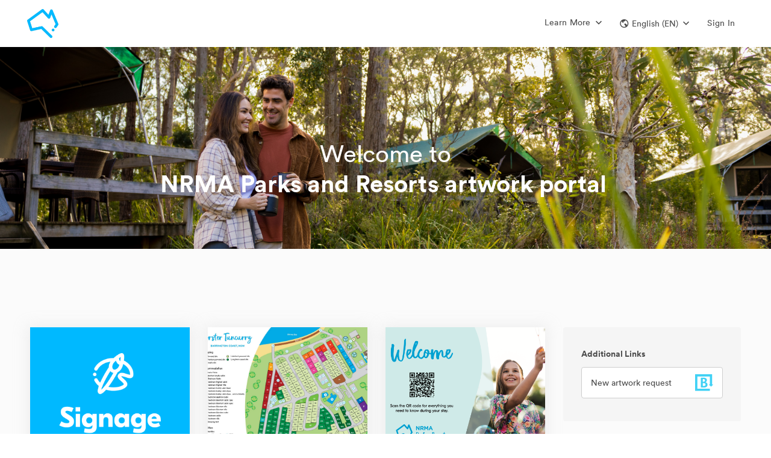

--- FILE ---
content_type: text/html; charset=utf-8
request_url: https://brandfolder.com/portals/nrma-parks-and-resorts-artwork-portal
body_size: 110396
content:
<!DOCTYPE html><html><head><meta content="IE=edge" http-equiv="X-UA-Compatible" /><title>Brandfolder - Digital Asset Management Simplified.</title><meta content="!" name="fragment" /><meta content="production" name="env" /><meta content="0" http-equiv="expires" /><link href="https://brandfolder.com/portals/nrma-parks-and-resorts-artwork-portal" hreflang="en" rel="canonical" /><link href="https://brandfolder.com/portals/nrma-parks-and-resorts-artwork-portal?locale=es" hreflang="es" rel="alternate" /><link href="https://brandfolder.com/portals/nrma-parks-and-resorts-artwork-portal?locale=de" hreflang="de" rel="alternate" /><link href="https://brandfolder.com/portals/nrma-parks-and-resorts-artwork-portal?locale=fr" hreflang="fr" rel="alternate" /><link href="https://brandfolder.com/portals/nrma-parks-and-resorts-artwork-portal?locale=nl" hreflang="nl" rel="alternate" /><link href="https://brandfolder.com/portals/nrma-parks-and-resorts-artwork-portal?locale=ja" hreflang="ja" rel="alternate" /><link href="https://brandfolder.com/portals/nrma-parks-and-resorts-artwork-portal?locale=zh" hreflang="zh" rel="alternate" /><link href="https://brandfolder.com/portals/nrma-parks-and-resorts-artwork-portal?locale=fi" hreflang="fi" rel="alternate" /><link href="https://brandfolder.com/portals/nrma-parks-and-resorts-artwork-portal?locale=el" hreflang="el" rel="alternate" /><link href="https://brandfolder.com/portals/nrma-parks-and-resorts-artwork-portal?locale=it" hreflang="it" rel="alternate" /><link href="https://brandfolder.com/portals/nrma-parks-and-resorts-artwork-portal?locale=ko" hreflang="ko" rel="alternate" /><link href="https://brandfolder.com/portals/nrma-parks-and-resorts-artwork-portal?locale=nn" hreflang="nn" rel="alternate" /><link href="https://brandfolder.com/portals/nrma-parks-and-resorts-artwork-portal?locale=pl" hreflang="pl" rel="alternate" /><link href="https://brandfolder.com/portals/nrma-parks-and-resorts-artwork-portal?locale=pt" hreflang="pt" rel="alternate" /><link href="https://brandfolder.com/portals/nrma-parks-and-resorts-artwork-portal?locale=sv" hreflang="sv" rel="alternate" /><link href="https://brandfolder.com/portals/nrma-parks-and-resorts-artwork-portal?locale=ru" hreflang="ru" rel="alternate" /><link href="https://brandfolder.com/portals/nrma-parks-and-resorts-artwork-portal?locale=tr" hreflang="tr" rel="alternate" /><link href="https://brandfolder.com/portals/nrma-parks-and-resorts-artwork-portal?locale=bg" hreflang="bg" rel="alternate" /><link href="https://brandfolder.com/portals/nrma-parks-and-resorts-artwork-portal?locale=vi" hreflang="vi" rel="alternate" /><link href="https://brandfolder.com/portals/nrma-parks-and-resorts-artwork-portal?locale=ro" hreflang="ro" rel="alternate" /><link href="https://brandfolder.com/portals/nrma-parks-and-resorts-artwork-portal?locale=hu" hreflang="hu" rel="alternate" /><link href="https://brandfolder.com/portals/nrma-parks-and-resorts-artwork-portal?locale=cs" hreflang="cs" rel="alternate" /><link href="https://brandfolder.com/portals/nrma-parks-and-resorts-artwork-portal?locale=th" hreflang="th" rel="alternate" /><script>(!function(){window.semaphore=window.semaphore||[],window.ketch=function(){window.semaphore.push(arguments)};var n=document.createElement("script");n.type="text/javascript",n.src="https://global.ketchcdn.com/web/v2/config/smartsheet/brandfolder_com_core_app/boot.js",n.defer=n.async=!0,document.getElementsByTagName("head")[0].appendChild(n)}())</script><meta content="noindex" name="st:robots" /><link rel='preconnect' href='https://assets2.brandfolder.io' crossorigin>
<link rel='preconnect' href='https://assets.brandfolder.com' crossorigin>
<link rel='preconnect' href='https://static.brandfolder.com' crossorigin>
<link rel='preconnect' href='https://fonts.brandfolder.com' crossorigin>
<link rel='preconnect' href='https://www.gstatic.com' crossorigin>
<link rel='preconnect' href='https://cdn.fs.brandfolder.com' crossorigin>
<link rel="preload" href="https://fonts.brandfolder.com/circular/lineto-circular-medium.woff2" as="font" crossorigin>
<link rel="preload" href="https://static.brandfolder.com/assets/application-1324a5a3f358c78f2044246373543f84a589cbfc46be6da0cb6c40c0a83edb17.css" as="style">
<link rel="preload" href="https://static.brandfolder.com/assets/application-3a04e78b4afbbf55856775a5b36a567cb051831ce0bb8b13744b3f22a8959542.js" as="script">
<link rel="prefetch" href="https://static.brandfolder.com/assets/Brandfolder_logo_bug_aqua-abf6047d28ece09951f2a5e9f3dde01871adf9b78895ea2dce8dec535918a369.png">
<meta name="csrf-param" content="authenticity_token" />
<meta name="csrf-token" content="j9_bzBkBLcT5G9auvwQBG9HFIr5inOf6-RFjaMMOzxsmXcDoTD7ofV4lsqDRd3vcJkOI8DDytBUVT-PHI51eEA" /><meta charset="utf-8">
<meta name="description" content="Easy to update. Easy to share. All your assets in one place.">
<meta name="author" content="Brandfolder">
<meta name="viewport" content="width=device-width, initial-scale=1.0, maximum-scale=1.0"><link crossorigin="anonymous" href="https://storage-us-gcs.bfldr.com/favicon_image_v3/organization/t7258s36sr9sgrbrscffn868/20231205232609564386/Asset_1_3x.png?Expires=1768933567&amp;KeyName=gcs-bfldr-prod&amp;Signature=YwH3WXJ00GEsfUBj312zQ8058Zg=" rel="apple-touch-icon" /><link crossorigin="anonymous" href="https://storage-us-gcs.bfldr.com/favicon_image_v3/organization/t7258s36sr9sgrbrscffn868/20231205232609564386/Asset_1_3x.png?Expires=1768933567&amp;KeyName=gcs-bfldr-prod&amp;Signature=YwH3WXJ00GEsfUBj312zQ8058Zg=" rel="icon" /><link href="https://storage-us-gcs.bfldr.com/favicon_image_v3/organization/t7258s36sr9sgrbrscffn868/20231205232609564386/Asset_1_3x.png?Expires=1768933567&amp;KeyName=gcs-bfldr-prod&amp;Signature=YwH3WXJ00GEsfUBj312zQ8058Zg=" rel="shortcut icon" type="image/x-icon" /><meta content="https://static.brandfolder.com/assets/apple-touch-icon-144x144-ca87cd895ce5599c8a40ca2177b15fa8d415077f272f5026ab48185cdf03fef5.png" name="msapplication-TileImage" /><style data-styled="active"></style><link rel="stylesheet" href="https://static.brandfolder.com/packs/css/application-b8fa29c9.css" media="screen" /><link rel="stylesheet" href="https://static.brandfolder.com/assets/application-1324a5a3f358c78f2044246373543f84a589cbfc46be6da0cb6c40c0a83edb17.css" media="all" /><script src="https://static.brandfolder.com/packs/js/application-03413ac4127bb1ae8d09.js"></script><script src="https://static.brandfolder.com/assets/gettext.iife.min-61c9f628f854b6011165c934081b4fa73dc4bbdcb4a94a543a99466bf4305eab.js"></script><script>(function() {
  if (!window.i18n) { return; }
  window.translation = {"":{"language":"en","plural-forms":"nplurals=2; plural=n != 1;"},"Failed to create approval":"Failed to create approval","Failed to update approval":"Failed to update approval","Failed to destroy approval":"Failed to destroy approval","Custom field keys must be created on a Brandfolder":"Custom field keys must be created on a Brandfolder","An automation already exists with this trigger.":"An automation already exists with this trigger.","An identical action already exists with a trigger of this type.":"An identical action already exists with a trigger of this type.","Bulk Management":"Bulk Management","Tags":"Tags","View and manage manual and auto-generated Tags associated with assets in your Brandfolder.":"View and manage manual and auto-generated Tags associated with assets in your Brandfolder.","Custom Fields":"Custom Fields","Rename, prioritize, or delete Custom Field keys and values belonging to your assets.":"Rename, prioritize, or delete Custom Field keys and values belonging to your assets.","Labels":"Labels","Enhance your asset organization by configuring the folder structures for your Labels.":"Enhance your asset organization by configuring the folder structures for your Labels.","Share Links":"Share Links","Manage your Share Links: rename, add/remove assets, expire the link, change permissions, or delete.":"Manage your Share Links: rename, add/remove assets, expire the link, change permissions, or delete.","Upload Links":"Upload Links","View guest Upload Links, and all the details associated with them.":"View guest Upload Links, and all the details associated with them.","SFTP Ingest":"SFTP Ingest","Quickly ingest large file sizes and quantities of assets from a SFTP server directly into Brandfolder.":"Quickly ingest large file sizes and quantities of assets from a SFTP server directly into Brandfolder.","Upload CSV":"Upload CSV","Upload and manage your CSV metasheets, empowering batch asset updates.":"Upload and manage your CSV metasheets, empowering batch asset updates.","Asset Automation":"Asset Automation","Define triggers and actions that help automate asset data, asset distribution, and watermarks.":"Define triggers and actions that help automate asset data, asset distribution, and watermarks.","Cropping":"Cropping","Configure and manage your crop settings, allowing users to access preset dimensions and aspect ratios.":"Configure and manage your crop settings, allowing users to access preset dimensions and aspect ratios.","Metadata Conversions":"Metadata Conversions","Generate Custom Fields or Tags based on embedded metadata from each asset's first attachment.":"Generate Custom Fields or Tags based on embedded metadata from each asset's first attachment.","Duplicate Attachments":"Duplicate Attachments","Review all asset duplicates in your Brandfolder that have been detected through AI.":"Review all asset duplicates in your Brandfolder that have been detected through AI.","Translations":"Translations","Upload and manage translations for your Brandfolder using CSV templates.":"Upload and manage translations for your Brandfolder using CSV templates.","User Management":"User Management","Manage user invitations, messaging, and permissions":"Manage user invitations, messaging, and permissions","User Groups":"User Groups","Manage user groups":"Manage user groups","People":"People","Manage and tag people in your assets for better organization and searchability.":"Manage and tag people in your assets for better organization and searchability.","Successfully updated":"Successfully updated","Certain settings may require a moment to take effect":"Certain settings may require a moment to take effect","Add assets from":"Add assets from","with bulk selection":"with bulk selection","Inaccessible Design Editor":"Inaccessible Design Editor","Video Conversion for % {filename}":"Video Conversion for % {filename}","Click the button to download your Converted Asset (expires in 24 hours).":"Click the button to download your Converted Asset (expires in 24 hours).","Download Video Conversion":"Download Video Conversion","Invitation is no longer valid":"Invitation is no longer valid","This resource may have been removed or the invitation has expired. Please contact your administrator for further details.":"This resource may have been removed or the invitation has expired. Please contact your administrator for further details.","Over limit":"Over limit","You may have accepted this invite already; try logging in to access. Otherwise it may have been cancelled by the inviter.":"You may have accepted this invite already; try logging in to access. Otherwise it may have been cancelled by the inviter.","You cannot invite users at a higher permission level.":"You cannot invite users at a higher permission level.","You are not authorized to deactivate this invitation.":"You are not authorized to deactivate this invitation.","You cannot remove invites of a higher permission level.":"You cannot remove invites of a higher permission level.","Invitation has expired":"Invitation has expired","This invitation has already been used or has expired.":"This invitation has already been used or has expired.","Invitation Mismatch":"Invitation Mismatch","This invitation belongs to another email.":"This invitation belongs to another email.","Password recovery sent":"Password recovery sent","A password recovery email, if the email exists within our system, is being sent to:":"A password recovery email, if the email exists within our system, is being sent to:","It may take a few minutes to arrive.":"It may take a few minutes to arrive.","Unable to Reset Password":"Unable to Reset Password","Your account is tied to another system. Please contact your SSO provider to reset your password.":"Your account is tied to another system. Please contact your SSO provider to reset your password.","Something went wrong":"Something went wrong","That reset token is invalid or expired. Try sending a new email.":"That reset token is invalid or expired. Try sending a new email.","You do not have access to this portal":"You do not have access to this portal","Approval Requested":"Approval Requested","Inaccessible Template":"Inaccessible Template","Template unavailable due to deletion or lack of access":"Template unavailable due to deletion or lack of access","Template unavailable or may have been deleted.":"Template unavailable or may have been deleted.","PrintUI Job Not Found":"PrintUI Job Not Found","PrintUI Job has expired, redirecting to a blank template.":"PrintUI Job has expired, redirecting to a blank template.","Inaccessible Video Template":"Inaccessible Video Template","Unavailable due to deletion or lack of access":"Unavailable due to deletion or lack of access","Storyteq template unavailable due to deletion or lack of access":"Storyteq template unavailable due to deletion or lack of access","Unlimited":"Unlimited","Storage":"Storage","Advanced Video":"Advanced Video","Video Streaming":"Video Streaming","0 minutes left":"0 minutes left","Video streaming details":"Video streaming details","CDN":"CDN","View usage":"View usage","Brandfolders":"Brandfolders","Assets":"Assets","Collections":"Collections","Workspaces":"Workspaces","Brandguides":"Brandguides","Total roles":"Total roles","Administrators":"Administrators","Collaborators":"Collaborators","Portal":"Portal","Incorrect current password.":"Incorrect current password.","by":"by","Uploader Message":"Uploader Message","Created on":"Created on","Approved by":"Approved by","Requires":"Requires","additional approval":"additional approval","from":"from","and":"and","Expires from":"Expires from","on":"on","Users at the Organization level will have access to this":"Users at the Organization level will have access to this","even if they are not listed here.":"even if they are not listed here.","Users at the Organization":"Users at the Organization","level will have access to this":"level will have access to this","Parent":"Parent","Only users explicitly listed here will have access to this":"Only users explicitly listed here will have access to this","Processed videos will be uploaded to":"Processed videos will be uploaded to","a section you may not have access to":"a section you may not have access to","when complete":"when complete","Please contact an administrator for details":"Please contact an administrator for details","the":"the","Section":"Section","in":"in","number required":"number required","numbers required":"numbers required","symbol character required":"symbol character required","symbol characters required":"symbol characters required","lowercase character required":"lowercase character required","lowercase characters required":"lowercase characters required","uppercase character required":"uppercase character required","uppercase characters required":"uppercase characters required","Invitation Created":["Invitation Created","Invitations Created"],"Error Creating Invitations":"Error Creating Invitations","An error occurred and no invitations were sent.":"An error occurred and no invitations were sent.","The user was invited but won’t be able to accept until you increase your plan limit. No emails were sent.":["The user was invited but won’t be able to accept until you increase your plan limit. No emails were sent.","All users were invited but some won’t be able to accept until you increase your plan limit. No emails were sent."],"The user was invited or added. No emails were sent.":["The user was invited or added. No emails were sent.","All users were invited or added. No emails were sent."],"The user was invited but won’t be able to accept until you increase your plan limit.":["The user was invited but won’t be able to accept until you increase your plan limit.","All users were invited but some won’t be able to accept until you increase your plan limit."],"The user was invited via email or added.":["The user was invited via email or added.","All users were invited via email or added."],"Added User Group Member":["Added User Group Member","Added User Group Members"],"%{user_name} was added to %{user_group_name}.":["%{user_name} was added to %{user_group_name}.","All users were added to %{user_group_name}."],"Error Adding User Group Member":["Error Adding User Group Member","Error Adding User Group Members"],"%{user_name} could not be added to %{user_group_name} because you have reached your plan limit.":["%{user_name} could not be added to %{user_group_name} because you have reached your plan limit.","The requested users could not be added to %{user_group_name} because you have reached your plan limit."],"Error Adding User Group Members":"Error Adding User Group Members","An error occurred and members were not added to the user group.":"An error occurred and members were not added to the user group.","No new permissions were added to %{user_group_name}":"No new permissions were added to %{user_group_name}","If you want to change a permission level, please delete and then create a new permission.":"If you want to change a permission level, please delete and then create a new permission.","Error Adding User Group Permission":["Error Adding User Group Permission","Error Adding User Group Permissions"],"The %{permission_level} permission could not be added to %{user_group_name} for this resource because you have reached your plan limit (%{resources}).":["The %{permission_level} permission could not be added to %{user_group_name} for this resource because you have reached your plan limit (%{resources}).","The %{permission_level} permission could not be added to %{user_group_name} for these resources because you have reached your plan limit (%{resources})."],"Error Adding User Group Permissions":"Error Adding User Group Permissions","An error occurred and permissions were not added to the user group.":"An error occurred and permissions were not added to the user group.","Added User Group Permission":["Added User Group Permission","Added User Group Permissions"],"The %{permission_level} permission was added to %{user_group_name} for this resource (%{resources}).":["The %{permission_level} permission was added to %{user_group_name} for this resource (%{resources}).","The %{permission_level} permission was added to %{user_group_name} for these resources (%{resources})."],"Video too short to process":"Video too short to process","You can still download the video, but to view a thumbnail and play the video within Brandfolder, upload a video that's at least 0.5 seconds long.":"You can still download the video, but to view a thumbnail and play the video within Brandfolder, upload a video that's at least 0.5 seconds long.","Video too long to process":"Video too long to process","You can still download the video, but to view a thumbnail and play the video within Brandfolder, upload a video that's no more than 12 hours long.":"You can still download the video, but to view a thumbnail and play the video within Brandfolder, upload a video that's no more than 12 hours long.","Unable to process file":"Unable to process file","Please review the file and try uploading it again.":"Please review the file and try uploading it again.","Template Approval Request From %{customizer_email}":"Template Approval Request From %{customizer_email}","Your template has been approved.":"Your template has been approved.","Your template has been unapproved.":"Your template has been unapproved.","An admin has updated your template.":"An admin has updated your template.","I've granted you access to %{invited_resource}!":"I've granted you access to %{invited_resource}!","You've been granted access to %{invited_resource}!":"You've been granted access to %{invited_resource}!","I'd like to make you a collaborator on %{invited_resource}!":"I'd like to make you a collaborator on %{invited_resource}!","You've been invited as a collaborator on %{invited_resource}!":"You've been invited as a collaborator on %{invited_resource}!","I'd like to make you an admin on %{invited_resource}!":"I'd like to make you an admin on %{invited_resource}!","You've been invited as an admin on %{invited_resource}!":"You've been invited as an admin on %{invited_resource}!","I'd like to make you an owner on %{invited_resource}!":"I'd like to make you an owner on %{invited_resource}!","You've been invited as an owner on %{invited_resource}!":"You've been invited as an owner on %{invited_resource}!","I'd like to make you an %{custom_permission_label} on %{invited_resource}!":"I'd like to make you an %{custom_permission_label} on %{invited_resource}!","You've been invited as an %{custom_permission_label} on %{invited_resource}!":"You've been invited as an %{custom_permission_label} on %{invited_resource}!","I'd like to make you a %{custom_permission_label} on %{invited_resource}!":"I'd like to make you a %{custom_permission_label} on %{invited_resource}!","You've been invited as a %{custom_permission_label} on %{invited_resource}!":"You've been invited as a %{custom_permission_label} on %{invited_resource}!","%{access_granter} has granted you access to %{invited_resource} as a guest.":"%{access_granter} has granted you access to %{invited_resource} as a guest.","You've been granted access to %{invited_resource} as a guest.":"You've been granted access to %{invited_resource} as a guest.","%{access_granter} has granted you access to %{invited_resource} as a collaborator.":"%{access_granter} has granted you access to %{invited_resource} as a collaborator.","You've been granted access to %{invited_resource} as a collaborator.":"You've been granted access to %{invited_resource} as a collaborator.","%{access_granter} has granted you access to %{invited_resource} as an admin.":"%{access_granter} has granted you access to %{invited_resource} as an admin.","You've been granted access to %{invited_resource} as an admin.":"You've been granted access to %{invited_resource} as an admin.","%{access_granter} has granted you access to %{invited_resource} as an owner.":"%{access_granter} has granted you access to %{invited_resource} as an owner.","You've been granted access to %{invited_resource} as an owner.":"You've been granted access to %{invited_resource} as an owner.","%{access_granter} has granted you access to %{invited_resource} as an %{custom_permission_label}.":"%{access_granter} has granted you access to %{invited_resource} as an %{custom_permission_label}.","You've been granted access to %{invited_resource} as an %{custom_permission_label}.":"You've been granted access to %{invited_resource} as an %{custom_permission_label}.","%{access_granter} has granted you access to %{invited_resource} as a %{custom_permission_label}.":"%{access_granter} has granted you access to %{invited_resource} as a %{custom_permission_label}.","You've been granted access to %{invited_resource} as a %{custom_permission_label}.":"You've been granted access to %{invited_resource} as a %{custom_permission_label}.","send":"send","You have been added to %{user_group_name}.":"You have been added to %{user_group_name}.","New permissions have been added to %{user_group_name}.":"New permissions have been added to %{user_group_name}.","Password is required when simple password is enabled":"Password is required when simple password is enabled","Colors":"Colors","Invalid Expiration date":"Invalid Expiration date","Minimum count of password characters:":"Minimum count of password characters:","%{level}":"%{level}","out of":"out of","External Media":"External Media","Web Fonts":"Web Fonts","Files (Images, Videos, etc...)":"Files (Images, Videos, etc...)","%{asset_count} Assets Added To Collection":"%{asset_count} Assets Added To Collection","%{resource_name} Guest Passkey changed":"%{resource_name} Guest Passkey changed","The guest passkey for %{resource_name} has been disabled.":"The guest passkey for %{resource_name} has been disabled.","View new passkey in %{resource_name} settings":"View new passkey in %{resource_name} settings","%{resource_name} Guest Passkey expires in %{days} %{day_word}":"%{resource_name} Guest Passkey expires in %{days} %{day_word}","%{resource_name} Guest Passkey expires soon":"%{resource_name} Guest Passkey expires soon","For security reasons, all future Brandfolder guest passkeys will require an expiration date. Please update the passkey for \u003ca href='%{privacy_url}'\u003e%{resource_name}\u003c/a\u003e within the next %{policy_days} days.":"For security reasons, all future Brandfolder guest passkeys will require an expiration date. Please update the passkey for \u003ca href='%{privacy_url}'\u003e%{resource_name}\u003c/a\u003e within the next %{policy_days} days.","\u003ca href='%{privacy_url}'\u003eUpdate passkey in %{resource_name} settings\u003c/a\u003e":"\u003ca href='%{privacy_url}'\u003eUpdate passkey in %{resource_name} settings\u003c/a\u003e","Update Passkey":"Update Passkey","%{resource_name} Guest Passkey expired":"%{resource_name} Guest Passkey expired","Set New Passkey":"Set New Passkey","Template Approval Requested":"Template Approval Requested","Template approval request from %{customizer_name}.":"Template approval request from %{customizer_name}.","View template":"View template","Your version of the %{asset_name} template has been approved by %{approver_name}.":"Your version of the %{asset_name} template has been approved by %{approver_name}.","Your version of the %{asset_name} template has been unapproved by %{approver_name}.":"Your version of the %{asset_name} template has been unapproved by %{approver_name}.","Template Approved":"Template Approved","Template Unapproved":"Template Unapproved","Password Changed":"Password Changed","Your account password was successfully changed on %{formatted_time}. If you did not make this change, please contact support immediately.":"Your account password was successfully changed on %{formatted_time}. If you did not make this change, please contact support immediately.","Press/Links":"Press/Links","Text/Information":"Text/Information","Workspace":"Workspace","Collection":["Collection","Collections"],"Workspace Settings":"Workspace Settings","Customize":"Customize","Workspace Name":"Workspace Name","Name":"Name","Your Workspace":"Your Workspace","Your Collection":"Your Collection","Description":"Description","Tagline":"Tagline","Workspace Description":"Workspace Description","Collection Tagline":"Collection Tagline","Workspace User Agreement":"Workspace User Agreement","Collection User Agreement":"Collection User Agreement","Update Workspace":"Update Workspace","Update Collection":"Update Collection","Delete Workspace":"Delete Workspace","Delete Collection":"Delete Collection","Find similar files to":"Find similar files to","Exact Duplicates":"Exact Duplicates","Visually similar":"Visually similar","You have notifications":"You have notifications","Access Requests":"Access Requests","Users awaiting access":"Users awaiting access","Unapproved Assets":"Unapproved Assets","Pending assets updated in the past hour":"Pending assets updated in the past hour","Assets Added":"Assets Added","Assets added in the past hour":"Assets added in the past hour","No %{body}":"No %{body}","Notifications from the past hour":"Notifications from the past hour","View":"View","and ":"and ","more ":"more ","in ":"in ","Notification Center":"Notification Center","View in ":"View in ","Approve":"Approve","Requests":"Requests","CDN Details for":"CDN Details for","Request Upgrade":"Request Upgrade","Back to Subscription Overview":"Back to Subscription Overview","CDN Usage":"CDN Usage","Bandwidth":"Bandwidth","Limit":"Limit","% Used of Limit":"% Used of Limit","used":"used","Your account is close to reaching its CDN limit.":"Your account is close to reaching its CDN limit.","Increase limit":"Increase limit","Your account has reached its CDN limit.":"Your account has reached its CDN limit.","Start Date":"Start Date","Reset Date":"Reset Date","Bandwidth Usage - Monthly":"Bandwidth Usage - Monthly","Export CSV":"Export CSV","Month":"Month","Hits":"Hits","Bandwidth Usage - Last 90 Days":"Bandwidth Usage - Last 90 Days","Day":"Day","Usage by Referrers - Last 90 Days":"Usage by Referrers - Last 90 Days","Referrer - Domain":"Referrer - Domain","View Details":"View Details","Details":"Details","Top Assets/Attachments - Last 90 Days":"Top Assets/Attachments - Last 90 Days","View Asset":"View Asset","Back to CDN Usage":"Back to CDN Usage","Usage by Referrers - Last 90 Days for":"Usage by Referrers - Last 90 Days for","Usage from":"Usage from","- Last 90 Days":"- Last 90 Days","Page":"Page","Bandwidth GB":"Bandwidth GB","Available Integrations":"Available Integrations","View all integrations":"View all integrations","Can't find the integration you're looking for? Let us know ":"Can't find the integration you're looking for? Let us know ","here.":"here.","Video Streaming Details for":"Video Streaming Details for","Video Streaming Usage":"Video Streaming Usage","Minutes":"Minutes","Your account has reached its Video Streaming limit.":"Your account has reached its Video Streaming limit.","Minutes Usage - Monthly":"Minutes Usage - Monthly","Top Assets by Minutes Used - Last 90 Days":"Top Assets by Minutes Used - Last 90 Days","Asset Key":"Asset Key","Your weekly ":"Your weekly "," summary":" summary","Happy ":"Happy ","You had activity in your ":"You had activity in your "," this week, including ":" this week, including ","Top Downloaded Asset":"Top Downloaded Asset","No Downloaded Assets":"No Downloaded Assets","Top Viewed Asset":"Top Viewed Asset","No Viewed Assets":"No Viewed Assets","Updates to your %{library_name}":"Updates to your %{library_name}","new %{noun}":"new %{noun}","new asset":["new asset","new assets %{verb}"],"asset %{verb}":"asset %{verb}","No new updates":"No new updates","View this week's uploads":"View this week's uploads","Want access to more data? ":"Want access to more data? ","Email us":"Email us"," and ask about Brandfolder Insights.":" and ask about Brandfolder Insights.","Name Contains":"Name Contains","Name contains":"Name contains","Contains":"Contains","expiration updated":"expiration updated","When enabled, visitors may view assets, but must request access to download individual assets.":"When enabled, visitors may view assets, but must request access to download individual assets.","normal string":"normal string","Analytics for ":"Analytics for ","Analytics \u0026 Events Updated":"Analytics \u0026 Events Updated"," Fetching Media":" Fetching Media","Adding Asset":"Adding Asset"," Updating Asset":" Updating Asset","Deleting":"Deleting","Successfully deleted ":"Successfully deleted ","Error deleting asset. Please try again.":"Error deleting asset. Please try again.","Successfully Deleted":"Successfully Deleted","Cannot Disable Control Custom Fields":"Cannot Disable Control Custom Fields","You cannot disable Control Custom Fields while assets have multiple values applied. Please remove all multiple values from assets using Bulk Management \u003e Custom Fields before turning this feature off.":"You cannot disable Control Custom Fields while assets have multiple values applied. Please remove all multiple values from assets using Bulk Management \u003e Custom Fields before turning this feature off.","Could not make private":"Could not make private","Brandfolder's Brandfolder cannot be private.":"Brandfolder's Brandfolder cannot be private.","Your Brandfolder is now private":"Your Brandfolder is now private","Your Brandfolder is now public":"Your Brandfolder is now public","Unable to update Brandfolder. Try again.":"Unable to update Brandfolder. Try again.","Could not update user agreement":"Could not update user agreement","Your Brandfolder requires no user agreement.":"Your Brandfolder requires no user agreement.","Your Brandfolder now requires a user agreement":"Your Brandfolder now requires a user agreement","Could not convert file":"Could not convert file","Sorry, the file could not be converted.":"Sorry, the file could not be converted.","Hang tight! We're preparing your download...":"Hang tight! We're preparing your download...","Hang tight! We're preparing your download... ":"Hang tight! We're preparing your download... "," of ":" of ","Something went wrong. Try again soon!":"Something went wrong. Try again soon!","Bulk Download \u0026 Sharing":"Bulk Download \u0026 Sharing","Hang tight! We're building your CSV download":"Hang tight! We're building your CSV download","An error occured!":"An error occured!","Please try again!":"Please try again!","Saving":"Saving","Done":"Done","Your collection is now private":"Your collection is now private","Your collection is now public":"Your collection is now public","Your Collection requires no user agreement.":"Your Collection requires no user agreement.","Your Collection now requires a user agreement":"Your Collection now requires a user agreement","Invalid email address":"Invalid email address","Really?":"Really?","Are you sure you want to delete this invitation?\n\n":"Are you sure you want to delete this invitation?\n\n","Delete":"Delete","Are you sure you want to delete ":"Are you sure you want to delete "," selected ":" selected ","access requests":"access requests","access request":"access request","Confirm Delete":"Confirm Delete","Are you sure you want to remove this user from all properties in this Organization?\n\n":"Are you sure you want to remove this user from all properties in this Organization?\n\n","Are you sure you want to remove this user?\n\n":"Are you sure you want to remove this user?\n\n","Remove":"Remove","Choose an access level and click 'Send Invites'":"Choose an access level and click 'Send Invites'","Default Permission Saved":"Default Permission Saved","This setting has been saved for new users.":"This setting has been saved for new users.","Error Saving Default Permission":"Error Saving Default Permission","The default permission was not saved. Try refreshing the page and setting the permission again.":"The default permission was not saved. Try refreshing the page and setting the permission again.","Reusable":"Reusable","invite link for":"invite link for","access":"access","invited as a":"invited as a","Resend invitation":"Resend invitation","Invitation Link":"Invitation Link","Email link":"Email link","Copy to clipboard":"Copy to clipboard","There is no way to undo this action. It is immediate and all users belonging to this Library will lose access.":"There is no way to undo this action. It is immediate and all users belonging to this Library will lose access.","There is no way to undo this action. It is immediate and all users belonging to this Brandfolder will lose access.":"There is no way to undo this action. It is immediate and all users belonging to this Brandfolder will lose access.","To confirm deletion, please enter the URL for the Library below: ":"To confirm deletion, please enter the URL for the Library below: ","To confirm deletion, please enter the URL for the Brandfolder below: ":"To confirm deletion, please enter the URL for the Brandfolder below: ","Please note this action will delete any associated Brandguides.":"Please note this action will delete any associated Brandguides.","Type the name of your ":"Type the name of your ","An error occured and this ":"An error occured and this "," was not deleted! Please try again and contact support if the error persists.":" was not deleted! Please try again and contact support if the error persists.","Guest Upload Link":"Guest Upload Link"," Deleting this asset will cause broken image links on sites where it's embedded. Check the usage tab to see active external links before deleting. \\n\\n":" Deleting this asset will cause broken image links on sites where it's embedded. Check the usage tab to see active external links before deleting. \\n\\n","This asset has external links.":"This asset has external links.","Are you sure you want to remove ":"Are you sure you want to remove "," from the collection?\n\n":" from the collection?\n\n","Invalid Hex Color":"Invalid Hex Color","Please enter a valid hex code beginning with #":"Please enter a valid hex code beginning with #","Brandfolder Updated!":"Brandfolder Updated!","Asset background color updated.":"Asset background color updated.","Update Failed!":"Update Failed!","Please try again.":"Please try again.","Collection Updated! ":"Collection Updated! ","Brandfolder Updated! ":"Brandfolder Updated! ","Setting updated.":"Setting updated.","Web to print setting updated.":"Web to print setting updated.","Don't allow duplicates settings updated.":"Don't allow duplicates settings updated.","Default search settings updated.":"Default search settings updated.","Default sections display setting updated.":"Default sections display setting updated.","Default pins display setting updated.":"Default pins display setting updated.","Social share updated.":"Social share updated.","Custom Aspect Ratio updated.":"Custom Aspect Ratio updated.","Auto tagging updated.":"Auto tagging updated.","Share settings updated.":"Share settings updated.","Positioning settings updated.":"Positioning settings updated.","View Only setting updated.":"View Only setting updated.","Guest commenting settings updated.":"Guest commenting settings updated.","Required Approvals":"Required Approvals","This will affect which assets are accessible to all users of this Brandfolder.":"This will affect which assets are accessible to all users of this Brandfolder.","Change":"Change","Are you sure?":"Are you sure?","Are you sure you want to change approval settings?":"Are you sure you want to change approval settings?","Please choose one approver in the dropdown menu, or select a different setting.":"Please choose one approver in the dropdown menu, or select a different setting.","Please choose at least two approvers in the list, or select a different setting.":"Please choose at least two approvers in the list, or select a different setting.","Processing Assets":"Processing Assets","Approvals settings updated.":"Approvals settings updated.","Please reload this page and try again.":"Please reload this page and try again.","Asset Updated":"Asset Updated","360 Viewer setting updated":"360 Viewer setting updated","Settings for":"Settings for","Not Authorized":"Not Authorized","This feature is only available to Owners \u0026 Admins.":"This feature is only available to Owners \u0026 Admins.","Remove field":"Remove field","Enter your email for access to this Brandfolder:":"Enter your email for access to this Brandfolder:","Invalid email":"Invalid email"," does not appear to be a valid email address.":" does not appear to be a valid email address.","Enter your email for access to this Collection:":"Enter your email for access to this Collection:","Value lower than minimum":"Value lower than minimum","Still working...":"Still working...","No really, still working on it...":"No really, still working on it...","Beginning Download":"Beginning Download","Width over maximum":"Width over maximum","Width lower than minimum":"Width lower than minimum","Height over maximum":"Height over maximum","Height lower than minimum":"Height lower than minimum","Error during sync. Please try again!":"Error during sync. Please try again!","Copied!":"Copied!","Copied to clipboard":"Copied to clipboard","Uh oh... it looks like you're in need of a subcription":"Uh oh... it looks like you're in need of a subcription","Uh oh... looks like your plan only supports ":"Uh oh... looks like your plan only supports ","There is a problem with your card information, check it and try again.":"There is a problem with your card information, check it and try again.","Delete User":"Delete User","Please enter your current password to delete your user account:":"Please enter your current password to delete your user account:","Are you sure you want to delete your user account?\\n\\n":"Are you sure you want to delete your user account?\\n\\n","Delete Me":"Delete Me","Whoops, looks like something went wrong":"Whoops, looks like something went wrong","Privacy Settings for ":"Privacy Settings for ","Manage Sections":"Manage Sections","Unsaved Changes":"Unsaved Changes","Please click the Add Section button to add the new section before saving changes.\n\n":"Please click the Add Section button to add the new section before saving changes.\n\n","OK":"OK","Are you sure you want to delete the ":"Are you sure you want to delete the "," section?":" section?"," in this section will be permanently deleted!":" in this section will be permanently deleted!","Cancel":"Cancel","Templating Section":"Templating Section","Unable to delete.":"Unable to delete.","Okay":"Okay","Invalid Section Name":"Invalid Section Name","Section names must be unique,\nhave at least one alphanumeric character,\nand must be between 1 and 64 characters in length\n\n":"Section names must be unique,\nhave at least one alphanumeric character,\nand must be between 1 and 64 characters in length\n\n","Sections Updated! Reloading...":"Sections Updated! Reloading...","An error occurred when updating sections. Please try again.":"An error occurred when updating sections. Please try again.","Section name must be unique!":"Section name must be unique!","Section name must have at least one alphanumeric character!":"Section name must have at least one alphanumeric character!","Please select an asset type!":"Please select an asset type!","Manage Users":"Manage Users","Invite Users":"Invite Users","This feature is only available to Admins.":"This feature is only available to Admins.","There is no way to undo this action. It is immediate and all users belonging to this Workspace will lose access.":"There is no way to undo this action. It is immediate and all users belonging to this Workspace will lose access.","There is no way to undo this action. It is immediate and all users belonging to this Collection will lose access.":"There is no way to undo this action. It is immediate and all users belonging to this Collection will lose access.","To confirm deletion, please enter the URL for the Workspace below: ":"To confirm deletion, please enter the URL for the Workspace below: ","To confirm deletion, please enter the URL for the Collection below: ":"To confirm deletion, please enter the URL for the Collection below: ","Deleted!":"Deleted!"," has been successfully deleted.":" has been successfully deleted.","Error deleting - refresh and try again. This ":"Error deleting - refresh and try again. This "," may have already been deleted.":" may have already been deleted.","That url is unavailable!!":"That url is unavailable!!","Close alert button":"Close alert button","Save changes?":"Save changes?","You have unsaved changes!\nDo you want to save them?\n\n":"You have unsaved changes!\nDo you want to save them?\n\n","Yes":"Yes","No":"No","You have unsaved changes.\nDo you want to save them?\n\n":"You have unsaved changes.\nDo you want to save them?\n\n","This version has been approved!":"This version has been approved!","The creator of this version will be notified via email":"The creator of this version will be notified via email","Unable to approve at this moment.":"Unable to approve at this moment.","Please try again later":"Please try again later","This version has been unapproved!":"This version has been unapproved!","Saved to Brandfolder":"Saved to Brandfolder","Unable to save to Brandfolder":"Unable to save to Brandfolder","Recovered":"Recovered","Error":"Error","There was an error recovering this asset.":"There was an error recovering this asset.","This creates multiple %{library_name} tied to the same organization and automatically adds the users above.":"This creates multiple %{library_name} tied to the same organization and automatically adds the users above.","Event Feed":"Event Feed","Integrations":"Integrations","Google Analytics":"Google Analytics","Update":"Update","Google Analytics enabled":"Google Analytics enabled","Access Google Analytics":"Access Google Analytics","Enter your Google Analytics ID to track all events happening in your %{library_name} for things like assets downloaded, pageviews, referrals, and everything else Google Analytics has to offer. For help on how to set this up, visit our":"Enter your Google Analytics ID to track all events happening in your %{library_name} for things like assets downloaded, pageviews, referrals, and everything else Google Analytics has to offer. For help on how to set this up, visit our","Support Portal":"Support Portal","Google Analytics 4 must be used to utilize this feature. We no longer support Google’s Universal Analytics and Universal Analytics 360.":"Google Analytics 4 must be used to utilize this feature. We no longer support Google’s Universal Analytics and Universal Analytics 360.","Read more here.":"Read more here.","Zapier Integration":"Zapier Integration","Webhook enabled":"Webhook enabled","Manage Zaps":"Manage Zaps","Send all of the events you see below as-they-happen to any other service by creating a new":"Send all of the events you see below as-they-happen to any other service by creating a new"," Webhook (Catch Hook) Zap on Zapier ":" Webhook (Catch Hook) Zap on Zapier ","and entering the Webhook URL above.":"and entering the Webhook URL above.","Slack Integration":"Slack Integration","Disable Slack Integration":"Disable Slack Integration","Manage Slack Integration":"Manage Slack Integration","Team":"Team","Channel":"Channel","Send all events as-they-happen to your Slack team chat app.":"Send all events as-they-happen to your Slack team chat app.","Office 365 Integration":"Office 365 Integration","Disable Office 365 Integration":"Disable Office 365 Integration","Group":"Group","Ignored Events":"Ignored Events","Type a comma-separated list of event types to exclude for both the ":"Type a comma-separated list of event types to exclude for both the ","integrations.":"integrations.","View all examples here":"View all examples here","Sign into Brandfolder":"Sign into Brandfolder","Email":"Email","Password":"Password","Sign in":"Sign in","Signin with SAML / SSO":"Signin with SAML / SSO","Email or password incorrect":"Email or password incorrect","No SAML or SSO provider found":"No SAML or SSO provider found","Great News!":"Great News!","A new version of the Brandfolder Adobe plugin is available. We think you'll like it!":"A new version of the Brandfolder Adobe plugin is available. We think you'll like it!","Click here to get it":"Click here to get it","Search Term:":"Search Term:","Pin Name":"Pin Name","Ex: Logos":"Ex: Logos","Create Pin":"Create Pin","Toggle All":"Toggle All","Select All":"Select All","Invite Selected":"Invite Selected","Delete Selected":"Delete Selected","%{privacy} privacy":"%{privacy} privacy","Owners/Admins":"Owners/Admins","Manage settings, privacy \u0026 user permissions":"Manage settings, privacy \u0026 user permissions","Create \u0026 manage Collections":"Create \u0026 manage Collections","Upload, edit, view \u0026 download assets":"Upload, edit, view \u0026 download assets","Add to Collections":"Add to Collections","Guests":"Guests","View Collections":"View Collections","View \u0026 download assets":"View \u0026 download assets","Private privacy":"Private privacy","Public privacy":"Public privacy","Admins":"Admins","Create, edit, view brandguides":"Create, edit, view brandguides","Guests/Collaborators":"Guests/Collaborators","View brandguides":"View brandguides","Stealth privacy":"Stealth privacy","subcollection":["subcollection","subcollections"],"Manage settings, privacy \u0026 user permissions.":"Manage settings, privacy \u0026 user permissions.","Upload, edit, view \u0026 download assets.":"Upload, edit, view \u0026 download assets.","View \u0026 download assets.":"View \u0026 download assets.","The following emails are invalid:":"The following emails are invalid:","The following emails have already been invited:":"The following emails have already been invited:","The following emails already have access:":"The following emails already have access:","1 user was automatically added:":["1 user was automatically added:","%{num} users were automatically added:"],"Permission Level":"Permission Level","Invited On":"Invited On","Share Link":"Share Link","Cancel invitation sent on":"Cancel invitation sent on","No Invites to Display":"No Invites to Display","mail to:":"mail to:","at":"at","Remove from":"Remove from","Send new invitation(s)":"Send new invitation(s)","Enter email addresses (comma-separated) to invite or * for a reusable invite.":"Enter email addresses (comma-separated) to invite or * for a reusable invite.","Add personal message (optional)":"Add personal message (optional)","Invitation permission level":"Invitation permission level","User permissions help documentation link":"User permissions help documentation link","Send Invites":"Send Invites","Pending Invitations":"Pending Invitations","(Invitations expire after 30 days)":"(Invitations expire after 30 days)","No Results Found":"No Results Found","Owners":"Owners","Manage subscription.":"Manage subscription.","Create \u0026 manage Brandfolders.":"Create \u0026 manage Brandfolders.","Manage user permissions.":"Manage user permissions.","Manage the organization's Brandfolders.":"Manage the organization's Brandfolders.","Upload, edit, view \u0026 download assets to the organization's Brandfolders.":"Upload, edit, view \u0026 download assets to the organization's Brandfolders.","View all the organizations Brandfolders.":"View all the organizations Brandfolders.","View \u0026 download assets within all the organization's Brandfolders.":"View \u0026 download assets within all the organization's Brandfolders.","to increase your user limit.":"to increase your user limit.","Create, edit, view portals":"Create, edit, view portals","View portals":"View portals","0 left":"0 left","1 left":"1 left","Organization":"Organization","collection":["collection","collections"],"workspace":["workspace","workspaces"],"brandguide":["brandguide","brandguides"],"portal":["portal","portals"],"%{library_name} Permissions for":"%{library_name} Permissions for","is restricted to admins":"is restricted to admins","Default Permission Level":"Default Permission Level","None":"None","Guest":"Guest","Collaborator":"Collaborator","of":"of","Users":"Users","Download All Users (CSV)":"Download All Users (CSV)","Search users":["Search users","Search %{number} users"],"User":"User","Insights":"Insights","Remove All":"Remove All","No Users to Display":"No Users to Display","Learn more":"Learn more","(SSO)":"(SSO)","(SAML)":"(SAML)","View Insights":"View Insights","Remove user from all %{libraries} and Collections within this Organization":"Remove user from all %{libraries} and Collections within this Organization","All":"All","Invite":"Invite","Message":"Message","Pinned Searches Labels and Queries":"Pinned Searches Labels and Queries","Alphabetize":"Alphabetize","Label":"Label","Query":"Query","Edit Label":"Edit Label","Edit Query":"Edit Query","Add Pinned Searches":"Add Pinned Searches"," Add":" Add","Save":"Save","No Duplicates":"No Duplicates","Attachment":"Attachment","Possible Duplicates":"Possible Duplicates","difference:":"difference:","Search":"Search","Clear search":"Clear search","Max Height":"Max Height","Max Width":"Max Width","Fill":"Fill","Pad":"Pad","Original":"Original","Download":"Download","Share":"Share","Selected":"Selected","Select None":"Select None","page":["page","pages"],"No results found":"No results found","No attachments to download":"No attachments to download","Template":"Template","Project":"Project","Link Name":"Link Name","Company Blog":"Company Blog","URL":"URL","Tip: Add links to your company websites or social presences.":"Tip: Add links to your company websites or social presences.","Asset Missing:":"Asset Missing:","This asset may have been deleted by another user.":"This asset may have been deleted by another user.","Collections you have access to":"Collections you have access to","%{number} Asset":["%{number} Asset","%{number} Assets"],"Publicly available assets":"Publicly available assets","Access to the following assets available by request":"Access to the following assets available by request","Asset":["Asset","Assets"],"Brandguide":"Brandguide","Settings":"Settings","Analytics \u0026 Events":"Analytics \u0026 Events","Get Embed Code":"Get Embed Code","Share %{library_name}":"Share %{library_name}","Delete %{library_name}":"Delete %{library_name}","Archive":"Archive","Step 1: Link to your %{library_name} with the onclick event:":"Step 1: Link to your %{library_name} with the onclick event:","Brand Assets":"Brand Assets","Step 2: Put the Javascript before your closing \u003cbody\u003e tag:":"Step 2: Put the Javascript before your closing \u003cbody\u003e tag:","Visit our":"Visit our","Knowledge Base":"Knowledge Base","for more information and options for using our Popup Embed.":"for more information and options for using our Popup Embed.","If you have a WordPress site, we make it even easier with our":"If you have a WordPress site, we make it even easier with our","Are you a developer? Read about our JSON \u0026 Serve API in our":"Are you a developer? Read about our JSON \u0026 Serve API in our","API Documentation":"API Documentation","This %{library_name} has no assets yet":"This %{library_name} has no assets yet","Upload some assets.":"Upload some assets.","Smartsheet Forms":"Smartsheet Forms","Advanced":"Advanced","Approvals":"Approvals","Unique URL":"Unique URL","Please update any links pointing to the old URL!":"Please update any links pointing to the old URL!","URL is invalid, already taken, or reserved.":"URL is invalid, already taken, or reserved.","Description / Contact":"Description / Contact","Customization Settings":"Customization Settings","Customize your Library look and feel help documentation link":"Customize your Library look and feel help documentation link","Customize your Brandfolder look and feel help documentation link":"Customize your Brandfolder look and feel help documentation link","Brand Color (Hex Code)":"Brand Color (Hex Code)","User Agreement":"User Agreement","Enabled":"Enabled","Disabled":"Disabled","Enabling a user agreement requires the user to agree to the terms of use of your":"Enabling a user agreement requires the user to agree to the terms of use of your","before they can see the content of your":"before they can see the content of your","Upon visiting your":"Upon visiting your","URL, users will see a popup with your user agreement and are required to press confirm before seeing your":"URL, users will see a popup with your user agreement and are required to press confirm before seeing your","content.":"content.","User Agreement Title":"User Agreement Title","Put your user agreement here":"Put your user agreement here","Update Settings":"Update Settings","Asset Background Color":"Asset Background Color","Default":"Default","White":"White","Hex":"Hex","Restrict Sharing":"Restrict Sharing","Users of this %{library_name}":"Users of this %{library_name}","Anyone with Link":"Anyone with Link","Require ID for public shares":"Require ID for public shares","AI Generated Image Captions":"AI Generated Image Captions","Auto-Tagging":"Auto-Tagging","Unlock Aspect Ratio":"Unlock Aspect Ratio","Social Sharing":"Social Sharing","Default Search Option":"Default Search Option","Display Sections As":"Display Sections As","Buttons":"Buttons","Dropdown":"Dropdown","Display Pins As":"Display Pins As","Don't allow duplicate files":"Don't allow duplicate files","Allow positioning":"Allow positioning","Allow guest commenting":"Allow guest commenting","Applies to %{library_name} and Collections":"Applies to %{library_name} and Collections","Web To Print":"Web To Print","Control Custom Fields":"Control Custom Fields","Manage Deleted Assets":"Manage Deleted Assets","Your":"Your","currently does not support custom asset approvals":"currently does not support custom asset approvals","Contact":"Contact","to learn more about upgrading, as well as our JIRA and InMotionNow integrations.":"to learn more about upgrading, as well as our JIRA and InMotionNow integrations.","Select an Administrator":"Select an Administrator","Select one administrator":"Select one administrator","Required":"Required","Update Approvals":"Update Approvals","Agree":"Agree","Duplicate Files":"Duplicate Files","Below is a list of attachments with the same filename.":"Below is a list of attachments with the same filename.","Filename":"Filename","# of Duplicates":"# of Duplicates","View Duplicates":"View Duplicates","No attachments have duplicated filenames.":"No attachments have duplicated filenames.","Return to":"Return to","To access Bulk Management, please visit Brandfolder from a larger screen.":"To access Bulk Management, please visit Brandfolder from a larger screen.","Public":"Public","Private":"Private","%{library_name} can be shared hassle-free and allow search engines to index your brand assets.":"%{library_name} can be shared hassle-free and allow search engines to index your brand assets.","%{library_name} are only accessible to the users you specify.":"%{library_name} are only accessible to the users you specify.","Advanced privacy settings are only available for private %{library_name}.":"Advanced privacy settings are only available for private %{library_name}.","Click the toggle above to switch your %{library_name} to private.":"Click the toggle above to switch your %{library_name} to private.","Upgrade to make private":"Upgrade to make private","Require the public to request access":"Require the public to request access","When checked, owners and admins will receive an email when anyone requests access to the ":"When checked, owners and admins will receive an email when anyone requests access to the ","%{brandfolder_name} Private %{library_name}":"%{brandfolder_name} Private %{library_name}","You can either ignore the request or grant them access as an admin, collaborator, or guest.":"You can either ignore the request or grant them access as an admin, collaborator, or guest.","Whitelisted Domains":"Whitelisted Domains","Optionally, you can whitelist domains to allow users with a specific email address to automatically receive a ":"Optionally, you can whitelist domains to allow users with a specific email address to automatically receive a ","guest invitation":"guest invitation","when they request access.":"when they request access.","Domains in this list should be ":"Domains in this list should be ","comma seperated":"comma seperated","In addition to email, is there any other information you'd like to require from users requesting access?":"In addition to email, is there any other information you'd like to require from users requesting access?","Ex) Please provide your reason for requesting access":"Ex) Please provide your reason for requesting access","When checked, the":"When checked, the","will not be sent to search engines, and only a login page will be shown to the public when they visit your %{library_name}.":"will not be sent to search engines, and only a login page will be shown to the public when they visit your %{library_name}.","Enable Stealth Mode":"Enable Stealth Mode","Setting a guest passkey allows guests to access your private %{library_name} without needing to register an account.":"Setting a guest passkey allows guests to access your private %{library_name} without needing to register an account.","Setting a simple password allows guests to access your private %{library_name} without needing to register an account.":"Setting a simple password allows guests to access your private %{library_name} without needing to register an account.","Enable Guest Passkey":"Enable Guest Passkey","Enable Simple Password":"Enable Simple Password","Update Existing Password":"Update Existing Password","A password is currently set on this Private Brandfolder. If you forgot the password and subscribe to notifications for this Brandfolder, check for a notification with the title ":"A password is currently set on this Private Brandfolder. If you forgot the password and subscribe to notifications for this Brandfolder, check for a notification with the title ","\"Guest Password Changed\".":"\"Guest Password Changed\".","Enter New Password":"Enter New Password","Update Privacy Settings":"Update Privacy Settings","Close Privacy Settings":"Close Privacy Settings","Recover All":"Recover All","Unpublished Assets for ":"Unpublished Assets for ","This is a list of assets that are not yet published. Contact support if you require additional assistance.":"This is a list of assets that are not yet published. Contact support if you require additional assistance.","Unpublished Assets":"Unpublished Assets","Publish Date":"Publish Date","No unpublished assets found":"No unpublished assets found","Expired Assets for ":"Expired Assets for ","This is a list of assets that have expired.  Contact support if you require additional assistance.":"This is a list of assets that have expired.  Contact support if you require additional assistance.","Expired Assets":"Expired Assets","Expiration Date":"Expiration Date","No expired assets found":"No expired assets found","Recover Deleted Assets for ":"Recover Deleted Assets for ","This is a list of recently deleted assets. Contact support if you require additional assistance recovering assets.":"This is a list of recently deleted assets. Contact support if you require additional assistance recovering assets.","Deleted Assets":"Deleted Assets","Search deleted assets":"Search deleted assets","Asset Name":"Asset Name","Created":"Created","Deleted":"Deleted","Deleted by":"Deleted by","Admin Link":"Admin Link","Recover":"Recover","Recover Asset \u0026 Files":"Recover Asset \u0026 Files","No Recoverable assets found":"No Recoverable assets found","Recover Deleted Attachments for ":"Recover Deleted Attachments for ","This is a list of recently deleted attachments. Contact support if you require additional assistance recovering attachments.":"This is a list of recently deleted attachments. Contact support if you require additional assistance recovering attachments.","Deleted Attachments":"Deleted Attachments","Search deleted attachments":"Search deleted attachments","Attachment Name":"Attachment Name","Recover File":"Recover File","No Recoverable attachments found":"No Recoverable attachments found"," has requested access to the Private Brandguide:":" has requested access to the Private Brandguide:","To grant access:":"To grant access:","1. Visit the user permissions screen for the parent":"1. Visit the user permissions screen for the parent","2. Click the Brandguide's name:":"2. Click the Brandguide's name:",", which is nested under the":", which is nested under the","3. At the top of the page, click on a user to approve or deny their request.":"3. At the top of the page, click on a user to approve or deny their request.","This email was sent because you are listed as an admin on this Brandguide. You can prevent these emails by toggling Access Request from the settings view of your Brandguide.":"This email was sent because you are listed as an admin on this Brandguide. You can prevent these emails by toggling Access Request from the settings view of your Brandguide.","Thanks,":"Thanks,","Create New Brandguide":"Create New Brandguide","Brandguide Name":"Brandguide Name","Brandguide URL":"Brandguide URL","brandguide-name":"brandguide-name","Privacy":"Privacy","Create Brandguide":"Create Brandguide","Share Collection":"Share Collection","(View Only)":"(View Only)","This Workspace has no assets yet":"This Workspace has no assets yet","This Collection has no assets yet":"This Collection has no assets yet","Here's how!":"Here's how!","Your %{container_name} will use your %{library_name}'s user agreement unless disabled or changed. The placeholder text you see below will be the user agreement shown for this %{container_name}.":"Your %{container_name} will use your %{library_name}'s user agreement unless disabled or changed. The placeholder text you see below will be the user agreement shown for this %{container_name}.","Enabling a user agreement requires the user to agree to the terms of use of your %{library_name} %{container_name} before they can see the content of your %{library_name}. Upon visiting your %{container_name} URL, users will see a popup with your user agreement and are required to press confirm before seeing your %{container_name}'s content.":"Enabling a user agreement requires the user to agree to the terms of use of your %{library_name} %{container_name} before they can see the content of your %{library_name}. Upon visiting your %{container_name} URL, users will see a popup with your user agreement and are required to press confirm before seeing your %{container_name}'s content.","View Only":"View Only","%{resource_reference} Name":"%{resource_reference} Name","%{resource_reference} URL":"%{resource_reference} URL","%{resource_reference}-name":"%{resource_reference}-name","Create New %{resource_reference}":"Create New %{resource_reference}","Collection Name":"Collection Name","Create Collection":"Create Collection","Collections can be shared hassle-free and allow search engines to index your brand assets.":"Collections can be shared hassle-free and allow search engines to index your brand assets.","Collections are only accessible to the users you specify.":"Collections are only accessible to the users you specify.","Advanced privacy settings are only available for private Collections.":"Advanced privacy settings are only available for private Collections.","Click the toggle above to switch your Collection to private.":"Click the toggle above to switch your Collection to private.","When checked, you will receive an email when anyone requests access to the ":"When checked, you will receive an email when anyone requests access to the ","When checked, the %{count} owners and admins will receive an email when anyone requests access to the ":"When checked, the %{count} owners and admins will receive an email when anyone requests access to the ","Private Collection":"Private Collection","will not be sent to search engines, and only a login page will be shown to the public when they visit your Collection.":"will not be sent to search engines, and only a login page will be shown to the public when they visit your Collection.","Setting a guest passkey allows guests to access your private collection without needing to register an account.":"Setting a guest passkey allows guests to access your private collection without needing to register an account.","Setting a simple password allows guests to access your private collection without needing to register an account.":"Setting a simple password allows guests to access your private collection without needing to register an account.","A password is currently set on this Private Collection. If you forgot the password and subscribe to notifications for this Collection, check for a notification with the title ":"A password is currently set on this Private Collection. If you forgot the password and subscribe to notifications for this Collection, check for a notification with the title ","%{customizer_email} has requested approval for their version of the %{asset_name} template.":"%{customizer_email} has requested approval for their version of the %{asset_name} template.","Approve or deny this request.":"Approve or deny this request.","%{asset_name}":"%{asset_name}","Your version of the %{asset_name} template has been approved by %{approver_email}.":"Your version of the %{asset_name} template has been approved by %{approver_email}.","View and download the template.":"View and download the template.","Your version of the %{asset_name} template has been unapproved by %{approver_email}.":"Your version of the %{asset_name} template has been unapproved by %{approver_email}.","View your previous request.":"View your previous request.","Make adjustments in the editor. Once you are finished, you may resubmit your approval request.":"Make adjustments in the editor. Once you are finished, you may resubmit your approval request.","Original Share Link":"Original Share Link","Collection Link":"Collection Link","Usage details":"Usage details","Requested by":"Requested by","Company":"Company","Source":"Source","Email address":"Email address","Assets requested":"Assets requested","Link":"Link","Download Access Request":"Download Access Request","Page Not Found":"Page Not Found","This is likely due to a mistyped URL or an out-of-date link. Search for a %{library_name} below, or":"This is likely due to a mistyped URL or an out-of-date link. Search for a %{library_name} below, or","Email support":"Email support","email support":"email support","with any questions.":"with any questions.","Here's a search of all %{library_name} matching":"Here's a search of all %{library_name} matching","%{library_name} name":"%{library_name} name","Request Assets":"Request Assets","Generate a link that users and non-users can access to upload assets into your %{library_name}.":"Generate a link that users and non-users can access to upload assets into your %{library_name}.","Section assets should upload to":"Section assets should upload to","Select section for asset uploads":"Select section for asset uploads","Add a description (optional)":"Add a description (optional)","Automatically approve all assets that are uploaded":"Automatically approve all assets that are uploaded","Create Link":"Create Link","Copied":"Copied","Copy Link":"Copy Link","View %{invited_resource}":"View %{invited_resource}","%{platform_name} makes it easy to organize, present, and share all of your brand assets with team members and business partners.":"%{platform_name} makes it easy to organize, present, and share all of your brand assets with team members and business partners.","The %{platform_name} Team":"The %{platform_name} Team","%{inviter} has invited you to join %{platform_name}!":"%{inviter} has invited you to join %{platform_name}!","You've been invited to join %{platform_name}!":"You've been invited to join %{platform_name}!","Accept Invitations":"Accept Invitations","Accept Invitation":"Accept Invitation","Have someone else in mind?":"Have someone else in mind?","Learn how to delegate %{platform_name} owner responsibilities to another user within your organization.":"Learn how to delegate %{platform_name} owner responsibilities to another user within your organization.","You have also been invited to:":"You have also been invited to:","In order to accept the invitation to view and download assets you'll need to have your own %{platform_name} login credentials.":["In order to accept the invitation to view and download assets you'll need to have your own %{platform_name} login credentials.","In order to accept the invitations to view and download assets you'll need to have your own %{platform_name} login credentials."],"You can click the button above and create your account.":"You can click the button above and create your account.","P.S. Replies will be sent to Brandfolder support. For questions related to %{invited_resource}, please reach out to %{invited_resource} directly.":"P.S. Replies will be sent to Brandfolder support. For questions related to %{invited_resource}, please reach out to %{invited_resource} directly.","Auth Consent":"Auth Consent","Authorize %{name} to access your Brandfolder account":"Authorize %{name} to access your Brandfolder account","Basic Settings":"Basic Settings","Customize Header Logo":"Customize Header Logo","Password Rules Configuration":"Password Rules Configuration","Templating Settings":"Templating Settings","Advanced Settings":"Advanced Settings","Organization Name":"Organization Name","Your Organization":"Your Organization","your-organization":"your-organization","Welcome message (this will appear on the sign in screen)":"Welcome message (this will appear on the sign in screen)","Update Organization Settings":"Update Organization Settings","Header Logo Link":"Header Logo Link","Set a custom link for the header logo (optional).":"Set a custom link for the header logo (optional).","Header Bar Theme":"Header Bar Theme","Adjusts the background color and text color within header navigation bar.":"Adjusts the background color and text color within header navigation bar.","Light Background":"Light Background","Dark Background":"Dark Background","Minimum Length":"Minimum Length","Set a minimum length for passwords":"Set a minimum length for passwords","Minimum Number of Symbols":"Minimum Number of Symbols","Set a minimum number of symbols required in the password":"Set a minimum number of symbols required in the password","Minimum Number of Digits":"Minimum Number of Digits","Set a minimum number of digits required in the password":"Set a minimum number of digits required in the password","Minimum Number of Lowercase letters":"Minimum Number of Lowercase letters","Set a minimum number of lowercase letters required in the password":"Set a minimum number of lowercase letters required in the password","Minimum Number of Uppercase letters":"Minimum Number of Uppercase letters","Set a minimum number of uppercase letters required in the password":"Set a minimum number of uppercase letters required in the password","Organization Settings":"Organization Settings","Share Organization":"Share Organization","Manage Subscription":"Manage Subscription","View Reports":"View Reports","Upgrade to Add %{library_name}":"Upgrade to Add %{library_name}","Contact us to add more to your plan:":"Contact us to add more to your plan:","Upgrade to our Enterprise plan and get:":"Upgrade to our Enterprise plan and get:","Custom %{library_name} Limit":"Custom %{library_name} Limit","Custom Collection Limit":"Custom Collection Limit","Custom Asset Limit":"Custom Asset Limit","Custom User Limit":"Custom User Limit","Title":"Title","Number of %{library_name}":"Number of %{library_name}","Phone":"Phone","Get Quote":"Get Quote","Brandfolder Report":"Brandfolder Report","Generated":"Generated","Download Report":"Download Report","Organization Overview | Brandfolder":"Organization Overview | Brandfolder","Add an Organization":"Add an Organization","Header Image":"Header Image","Create New":"Create New","Reset password":"Reset password","Recover Password":"Recover Password","Enter a new password below for ":"Enter a new password below for ","New password":"New password","Reset Password":"Reset Password","Brand Portal":"Brand Portal","Email Users":"Email Users","Back to Editor":"Back to Editor","Preview Full PDF":"Preview Full PDF","Approval Details":"Approval Details","Unapproved By":"Unapproved By","Status":"Status","Awaiting Approval":"Awaiting Approval","Approved By":"Approved By","Created By":"Created By","Created On":"Created On","Updated On":"Updated On","Save to Brandfolder":"Save to Brandfolder","Request Approval":"Request Approval","Unapprove":"Unapprove","User Settings":"User Settings","User settings updated successfully.":"User settings updated successfully.","first name":"first name","First Name":"First Name","last name":"last name","Last Name":"Last Name","company":"company","department":"department","Department":"Department","title":"title","country":"country","Select a country":"Select a country","locale":"locale","email":"email","current password":"current password","Current password":"Current password","Current password is incorrect":"Current password is incorrect","new password":"new password","New Password":"New Password","Update Info":"Update Info","If you want to delete your account, please":"If you want to delete your account, please","contact us.":"contact us.","Share Brandfolder":"Share Brandfolder","REQUEST ACCESS":"REQUEST ACCESS","View all our integrations":"View all our integrations","here":"here","Can't find the integration you're looking for? Let us know":"Can't find the integration you're looking for? Let us know","API Key":"API Key","Copy Key":"Copy Key","By activating or using the Brandfolder API, you acknowledge and agree to the":"By activating or using the Brandfolder API, you acknowledge and agree to the","API License Agreement found here.":"API License Agreement found here.","Notification Settings":"Notification Settings","Marketing Notification Settings":"Marketing Notification Settings","%{library_name} and Collections Notification Settings":"%{library_name} and Collections Notification Settings","The following are %{library_name} and Collections you can elect to receive notifications from.":"The following are %{library_name} and Collections you can elect to receive notifications from.","In app":"In app","Emails":"Emails","Collections For %{brandfolder_name}":"Collections For %{brandfolder_name}","Workspaces For %{brandfolder_name}":"Workspaces For %{brandfolder_name}","Org Settings":"Org Settings","Share Org":"Share Org","Search assets within":"Search assets within","Profile":"Profile","My Profile":"My Profile","The following are Organizations, %{library_name}, and Collections you have access to.":"The following are Organizations, %{library_name}, and Collections you have access to.","My Boards":"My Boards","Notifications":"Notifications","Action Required":"Action Required","View assets that require your approval.":"View assets that require your approval.","Approval Required":"Approval Required"," asset":" asset"," assets":" assets","All clear! There aren\\'t any assets awaiting your approval.":"All clear! There aren\\'t any assets awaiting your approval.","Template Approvals Required":"Template Approvals Required","Each request is listed in the dropdown":"Each request is listed in the dropdown","You have been approved to download %{num} asset!":["You have been approved to download %{num} asset!","You have been approved to download %{num} assets!"],"View Assets":"View Assets","Message from the admin":"Message from the admin","%{user} has requested download access!":"%{user} has requested download access!","View Request":"View Request","Request by":"Request by","Request Link":"Request Link","Search %{library_name}":"Search %{library_name}","No results - please try another search above.":"No results - please try another search above.","Add a new section":"Add a new section","Section Name":"Section Name","Add Section":"Add Section","Sign In":"Sign In","Sign in to the %{name} Organization":"Sign in to the %{name} Organization","Sign in to the %{name} %{lib_name}":"Sign in to the %{name} %{lib_name}","Sign in to the %{name} Collection":"Sign in to the %{name} Collection","Sign in to the %{name} Portal":"Sign in to the %{name} Portal","Sign in to %{name}":"Sign in to %{name}","You’ve been invited to join the %{name} Organization!":"You’ve been invited to join the %{name} Organization!","You’ve been invited to join the %{name} %{lib_name}!":"You’ve been invited to join the %{name} %{lib_name}!","You’ve been invited to join the %{name} Collection!":"You’ve been invited to join the %{name} Collection!","You’ve been invited to join the %{name} Portal!":"You’ve been invited to join the %{name} Portal!","You’ve been invited to join %{name}!":"You’ve been invited to join %{name}!","All fields required.":"All fields required.","Share Search":"Share Search","Collection Share Link":"Collection Share Link","%{library_name} Share Link ":"%{library_name} Share Link ","Send the link below to someone and they will see this %{library_name} initially filtered for ":"Send the link below to someone and they will see this %{library_name} initially filtered for ","Share link URL":"Share link URL","Copy":"Copy","Open in new tab":"Open in new tab","Note:":"Note:","Anyone with this link can view this Collection.":"Anyone with this link can view this Collection.","Warning:":"Warning:","This is a Private Collection so whoever you share this link with will need to be a user of the %{collection_name} Collection in order to view any assets.":"This is a Private Collection so whoever you share this link with will need to be a user of the %{collection_name} Collection in order to view any assets.","Note: Anyone with this link can view this %{library_name}.":"Note: Anyone with this link can view this %{library_name}.","This is a Private %{library_name} so whoever you share this link with will need to be a user of the %{brandfolder_name} %{library_name} in order to view any assets.":"This is a Private %{library_name} so whoever you share this link with will need to be a user of the %{brandfolder_name} %{library_name} in order to view any assets.","Organization Share Link":"Organization Share Link","Any guest user will see a list of all %{library_name} in your Organization except Stealth %{library_name}. Only users with access to %{library_name} will be able to see the assets inside of them.":"Any guest user will see a list of all %{library_name} in your Organization except Stealth %{library_name}. Only users with access to %{library_name} will be able to see the assets inside of them.","Share on Social":"Share on Social","Restricted to Users of this Brandfolder":"Restricted to Users of this Brandfolder","Anyone with the link":"Anyone with the link","Users of this Brandfolder":"Users of this Brandfolder","Embed link":"Embed link","Share Name (visible to recipients)":"Share Name (visible to recipients)","Require Identification":"Require Identification","Set Link Expiration":"Set Link Expiration","%{num} Asset":["%{num} Asset","%{num} Assets"],"Overview":"Overview","Metadata":"Metadata","Similar":"Similar","Embed":"Embed","Usage":"Usage","Workflow":"Workflow","Edit":"Edit","This asset is not associated with any collections or share links":"This asset is not associated with any collections or share links","Asset located in:":"Asset located in:","Org":"Org","Asset Labels:":"Asset Labels:","This asset is not associated with any labels":"This asset is not associated with any labels","Creation":"Creation","Expiration":"Expiration","person looking through telescope":"person looking through telescope","You don't have any Share Links yet!":"You don't have any Share Links yet!","By creating a Share Link, you can direct users to a unique URL containing selected assets you'd like to share.":"By creating a Share Link, you can direct users to a unique URL containing selected assets you'd like to share.","You can set your Share Links to:":"You can set your Share Links to:","Be public or private":"Be public or private","Require user identification":"Require user identification","Expire at a certain date and time":"Expire at a certain date and time","Download Options":"Download Options","Width (px)":"Width (px)","Height (px)":"Height (px)","Small":"Small","Medium":"Medium","Large":"Large","Export Options":"Export Options","Edit Attachment":"Edit Attachment","Workbench":"Workbench","Restrict Dimensions":"Restrict Dimensions","Users Can Download":"Users Can Download","Min width":"Min width","Height":"Height","Max width":"Max width","Update dimensions":"Update dimensions","Sign In Background Image":"Sign In Background Image","The image appears as the background of your  %{library_name}’s sign in page.":"The image appears as the background of your  %{library_name}’s sign in page.","Required: Image with a minimum size of 1920 x 1080px, GIF, JPG, PNG or WebP less than 10MB.":"Required: Image with a minimum size of 1920 x 1080px, GIF, JPG, PNG or WebP less than 10MB.","Card Image":"Card Image","The card image appears on the Org page as a link to this %{library_name}.":"The card image appears on the Org page as a link to this %{library_name}.","Required: 260 x 130px, GIF, JPG, PNG or WebP.":"Required: 260 x 130px, GIF, JPG, PNG or WebP.","Processing indicator":"Processing indicator","Image Processing":"Image Processing","Open Template Editor":"Open Template Editor","Open Project Editor":"Open Project Editor","Download %{num} Attachment":["Download %{num} Attachment","Download %{num} Attachments"],"Invitation Email Logo":"Invitation Email Logo","This image will appear at the top of invitation emails to new users.":"This image will appear at the top of invitation emails to new users.","Required: 200px width, GIF, JPG, PNG or WebP.":"Required: 200px width, GIF, JPG, PNG or WebP.","Embed this asset":"Embed this asset","Embed this media by copying and pasting the following HTML code into your own web page.":"Embed this media by copying and pasting the following HTML code into your own web page.","Embed Code":"Embed Code","Manage Cookies":"Manage Cookies","Cookie Preferences":"Cookie Preferences","Privacy Policy":"Privacy Policy","Privacy policy":"Privacy policy","Terms of Service":"Terms of Service","Live Chat":"Live Chat","Email Support":"Email Support","Powered by":"Powered by","Brandfolder logo":"Brandfolder logo","Save Asset":"Save Asset","More upload options":"More upload options","Update Asset":"Update Asset","Remove From Collection":"Remove From Collection","Delete Asset":"Delete Asset","Update Link":"Update Link","Delete Link":"Delete Link","The full-width header image will appear at the top of your %{library_name}.":"The full-width header image will appear at the top of your %{library_name}.","Required: 1920 x 480px, GIF, JPG, PNG or WebP less than 10MB.":"Required: 1920 x 480px, GIF, JPG, PNG or WebP less than 10MB.","Remove Header Image":"Remove Header Image","Logo":"Logo","The logo is displayed in the top left corner of your navigation bar.":"The logo is displayed in the top left corner of your navigation bar.","Required: Square or horizontal image with a minimum height of 35px, GIF, JPG, PNG or WebP.":"Required: Square or horizontal image with a minimum height of 35px, GIF, JPG, PNG or WebP.","Favicon":"Favicon","The favicon displays next to your page name in the browser tab.":"The favicon displays next to your page name in the browser tab.","Required: 64 x 64px, GIF, JPG, PNG or WebP.":"Required: 64 x 64px, GIF, JPG, PNG or WebP.","Subcollection":"Subcollection","Upgrade for Collections":"Upgrade for Collections","New":"New","Tag people":"Tag people","General Settings":"General Settings","Learn more about Brandfolder":"Learn more about Brandfolder","Digital Asset Management Simplified.":"Digital Asset Management Simplified.","Close":"Close","Questions and Support":"Questions and Support","Email (required)":"Email (required)","Message (required)":"Message (required)","Send":"Send","You must have cookies enabled to view this site.":"You must have cookies enabled to view this site.","Your browser must support JavaScript in order to use Brandfolder.":"Your browser must support JavaScript in order to use Brandfolder.","We recommend":"We recommend","Admin Dashboard":"Admin Dashboard","Organization Admin":"Organization Admin","Edit Plan":"Edit Plan","Brandfolder Admin":"Brandfolder Admin","Login as":"Login as","Authorize":"Authorize","%{resource_name} uses %{library_name} as a source for its official brand assets. ":"%{resource_name} uses %{library_name} as a source for its official brand assets. ","The collections shown are publicly accessible for usage. ":"The collections shown are publicly accessible for usage. ","To formally request creative assets, please click the request access link above and complete the form or enter the guest password that may have been supplied to you. ":"To formally request creative assets, please click the request access link above and complete the form or enter the guest password that may have been supplied to you. ","To formally request creative assets, please click the request access link above and complete the form. ":"To formally request creative assets, please click the request access link above and complete the form. ","If you were given a guest password, enter it above. ":"If you were given a guest password, enter it above. ","Please comply with all usage guidelines. ":"Please comply with all usage guidelines. ","I want to sign in":"I want to sign in","I have a guest password":"I have a guest password","I want to request access":"I want to request access","Sign in to the %{resource_name} private %{resource}":"Sign in to the %{resource_name} private %{resource}","You are signed in with the email address ":"You are signed in with the email address "," which is not associated with this %{library_name}.":" which is not associated with this %{library_name}.","Please try using a":"Please try using a"," different login":" different login"," or":" or"," request access.":" request access."," which is not associated with this %{library_name}. Please try using a different login.":" which is not associated with this %{library_name}. Please try using a different login.","Forgot password?":"Forgot password?","By proceeding, you agree to our":"By proceeding, you agree to our","(including use of cookies and other technologies) and":"(including use of cookies and other technologies) and","or sign in with your organization's credentials":"or sign in with your organization's credentials","Or":"Or","Sign in with Smartsheet":"Sign in with Smartsheet","Welcome to the %{resource_name} private %{library_name}.":"Welcome to the %{resource_name} private %{library_name}.","I am a":"I am a","Employee":"Employee","or sign in with your %{platform_name} account":"or sign in with your %{platform_name} account","Request access to the %{resource_name} private %{resource}":"Request access to the %{resource_name} private %{resource}","Request Access":"Request Access","This site is protected by reCAPTCHA and the Google":"This site is protected by reCAPTCHA and the Google","apply.":"apply.","Sign in to the %{resource_name} private %{resource} using a guest password":"Sign in to the %{resource_name} private %{resource} using a guest password","Guest Password":"Guest Password","Sign in with %{org_name}":"Sign in with %{org_name}","Sign in with %{saml_name}":"Sign in with %{saml_name}","or sign in with a %{platform_name} account":"or sign in with a %{platform_name} account","Continue":"Continue","or sign in with your SAML provider":"or sign in with your SAML provider","Forgot your password?":"Forgot your password?","Need help?":"Need help?","Request Sign In assistance":"Request Sign In assistance","Note: you may need to be invited by your company administrator":"Note: you may need to be invited by your company administrator","Open Editor":"Open Editor"," User Admin":" User Admin","Switch to ":"Switch to ","Super":"Super","Support":"Support","Learn More":"Learn More","What's New":"What's New","Product Timeline":"Product Timeline","Hi":"Hi","Approvals Requested":"Approvals Requested","Switch User":"Switch User","Sign out":"Sign out","Subscription \u0026 Usage":"Subscription \u0026 Usage","Plan Name":"Plan Name","Brandfolder Essentials":"Brandfolder Essentials","Needs Attention":"Needs Attention","Usage was calculated at %{start_time}":"Usage was calculated at %{start_time}","❓: This Organization’s Usage has not been calculated in the last 12 hours or new calculation was requested by a user. Calculation is in progress behind the scenes, please refresh the page to see the results.":"❓: This Organization’s Usage has not been calculated in the last 12 hours or new calculation was requested by a user. Calculation is in progress behind the scenes, please refresh the page to see the results.","Note: for large organizations (many Brandfolders, Assets, Collections, etc.) calculation may take 10+ minutes":"Note: for large organizations (many Brandfolders, Assets, Collections, etc.) calculation may take 10+ minutes","Active Since":"Active Since","Library":"Library","Libraries":"Libraries","Stealth":"Stealth","Owner":"Owner","Admin":"Admin","Getty Images":"Getty Images","Media Manager":"Media Manager","You now have access to the following resources from %{user_group}.":"You now have access to the following resources from %{user_group}.","You have been added to %{user_group}.":"You have been added to %{user_group}.","%{library_name}":"%{library_name}","Portals":"Portals","Currently this user group does not have any resource permissions, but you will be notified when new resources are added.":"Currently this user group does not have any resource permissions, but you will be notified when new resources are added.","We received a request for a password reset from the account associated with ":"We received a request for a password reset from the account associated with ","This account is managed by admins belonging to the ":"This account is managed by admins belonging to the "," organization. To reset your password, please contact them.":" organization. To reset your password, please contact them.","If you did not request a new password, ignore this email and your password will remain unchanged.":"If you did not request a new password, ignore this email and your password will remain unchanged."," To reset your password, just click this link within the next few hours:":" To reset your password, just click this link within the next few hours:","or sign up for a %{library_name} account":"or sign up for a %{library_name} account","Invalid email. Please re-enter your email or sign in to your existing account.":"Invalid email. Please re-enter your email or sign in to your existing account.","Your invitation has expired.":"Your invitation has expired.","First name":"First name","Last name":"Last name","Country":"Country","I would like to receive news and information via email":"I would like to receive news and information via email","Name your organization":"Name your organization","Custom URL":"Custom URL","Sign up":"Sign up","By signing up, you agree with the":"By signing up, you agree with the","Terms of Service ":"Terms of Service ","Already a member?":"Already a member?"}
  var i18n = new window.i18n({
    locale: 'en'
  });
  i18n.loadJSON(window.translation);
  window.bfTranslate = i18n.gettext.bind(i18n);
  window.locale = 'en';
  dynamicActivate({ providedLocale: 'en' });
})();</script><!--[if gte IE 9]><style>\.gradient { filter: none; }</style><![endif]--><script>window.action = "Portals_show";
window["ga-disable-G-697LDSJMC3"] = "true" === "true" || "false" === "true"; // disable google analytics if disable_g_a on
window.dataLayer = window.dataLayer || [];
window.dataLayer.push([{'user_id': ''}]);</script><script>
// New BFG Global Object
window.BFG || ( window.BFG = {} );

BFG.BF_Token = 'eyJhbGciOiJIUzI1NiJ9.eyJleHAiOjE3Njk0NTE5NjcsImFwaSI6InByaXZhdGUiLCJndWVzdF9wYXNzd29yZF9yZXNvdXJjZXMiOnt9LCJpYXQiOjE3Njg4NDcxNjcsInN1cGVydXNlciI6ZmFsc2V9.OzsNSUm361Bx7ly7-XTqvoi4F4P4WQqsu_0CFwyl4y4'
BFG.org_token = 'eyJhbGciOiJIUzI1NiJ9.eyJvcmdhbml6YXRpb25fa2V5IjoidDcyNThzMzZzcjlzZ3JicnNjZmZuODY4IiwiaWF0IjoxNzY4ODQ3MTY3LCJzdXBlcnVzZXIiOmZhbHNlfQ.6TuwUvpybzHa166b-ouv3NtuWRHq2WCGzUGOCUKKqC4'

BFG.currentUser = {
  authorizedAsGuest: 'false' === 'true',
  company: '',
  device: 'desktop-view', // 'mobile-view', 'tablet-view', 'desktop-view'
  email: '',
  firstName: '',
  lastName: '',
  su: false,
  scope: '',
  role: '',
  user_id: ''
};

// SMART CDN URL ROOT
BFG.smartCDNRoot     = 'https://cdn.bfldr.com';
BFG.smartCDNSource   = 'fastly_v2_1';
BFG.smartCDNFrameURL = 'https://frame.bfldr.com';
BFG.smartCDNv1       = 'https://cdn.brandfolder.io';

// SUPPORT CHAT AND WEB FORM
BFG.supportChatSubdomain    = 'smartsheet';
BFG.supportChatSubdomainId  = '1731689765541';
BFG.supportChatOrgId        = '00D40000000MvPv';
BFG.supportWebformUrl       = 'https://help.smartsheet.com/contact/brandfolder';

// COMPANION URL
BFG.COMPANION_BASE_URL = 'https://companion-server-sandbox-7051847246.us-central1.run.app';

// EMBED VIEW
BFG.embedView = (window.location.search.indexOf('embed=printui') > -1);
// Supply context to React without passing as props
BFG.features = [{"type":"bulk_translations_features"},{"type":"custom_fields_features"},{"type":"labels_features"},{"type":"manage_sections_features"},{"type":"privacy_control_features"},{"type":"saml_logging_features"},{"type":"thumbs_rollout_features"},{"type":"webhooks_features"},{"type":"workspace_features"},{"type":"advanced_video_features"},{"type":"asset_approvals_features"},{"type":"bulk_resize_download_features"},{"type":"cropping_features"},{"type":"custom_aspect_ratio_rollout_features"},{"type":"disable_custom_field_value_counts_features"},{"type":"disable_google_analytics_features"},{"type":"embed_asset_features"},{"type":"embedded_widgets_features"},{"type":"guest_upload_features"},{"type":"metadata_features"},{"type":"share_links_features"},{"type":"video_streaming_features"},{"type":"asset_availability_features"},{"type":"comments_and_annotations_features"},{"type":"contact_sheets_features"},{"type":"csv_metasheets_features"},{"type":"document_search_features"},{"type":"insights_features"},{"type":"intelligent_video_labels_and_scenes_features"},{"type":"intelligent_video_speech_transcription_features"},{"type":"web_to_print_features"},{"type":"reenable_strict_sku_search_features"},{"type":"custom_permissions_rollout_features"},{"type":"combined_role_limits_rollout_features"},{"type":"guest_passkey_rollout_features"}];

BFG.hasFeature = function(feature_name) {
  return BFG.features.filter( function(feature) {
    return ( feature.type == feature_name + "_features" || feature.type == feature_name);
  }).length > 0;
}

// Views that use a pared down version of the show page
BFG.manifestDigest = ""; // digest used for slug
BFG.downloadRequestKey = "";
BFG.showPageLite = Boolean(BFG.manifestDigest || BFG.downloadRequestKey);

// This determines behavior/UI for existing collections AND share manifests, and can be affected by the current_user
BFG.viewOnly = false;
// This is used exclusively to determine whether a new share manifest should be view only, and is user agnostic
// Getting this in place as a bug fix, but feel free to tweak implementation
BFG.viewOnlyCollection = false

// Add as you need them
BFG.brandfolderSettings = {};
BFG.collectionSettings = {};
BFG.downloadAlertEnabled = false;
if ('') {
  BFG.downloadAlertEnabled = false;
} else if ('') {
  BFG.downloadAlertEnabled = false;
} else if ('') {
  BFG.downloadAlertEnabled = false;
} else if ('#&lt;Organization:0x00007d34c90a58e0&gt;') {
  BFG.downloadAlertEnabled = false;
}

BFG.allowCollectionGuestAssetCropping = true;
if ('') {
  BFG.allowCollectionGuestAssetCropping = true;
}

BFG.showCustomFieldsOverviewTab = true;

BFG.useGCS = true;
BFG.storageRegion = '';

BFG.context = {
  useGCS: BFG.useGCS,
  storageRegion: BFG.storageRegion,
  defaultStorageRegion: 'us-east-1',
  features: BFG.features,
  hasFeature: BFG.hasFeature,
  brandfolderSettings: BFG.brandfolderSettings
};

if ('') {
  BFG.manifest = {
    digest: '',
    downloadRequestId: '',
    key: '',
    name: '',
    slug: '',
    type: 'share_manifest',
    userKey: ''
  };
}

BFG.resource = {};

if ('#&lt;Portal:0x00007d34c90a6920&gt;') {
  BFG.resource = {
    key: 'hsbwmzgsvvccc8798b2qqp9r',
    name: 'NRMA Parks and Resorts artwork portal',
    slug: 'nrma-parks-and-resorts-artwork-portal',
    privacy: 'public',
    type: 'portal',
  };
} else if ('') {
  BFG.resource = {
    key: '',
    name: '',
    slug: '',
    privacy: '',
    type: 'collection',
    is_subcollection: '' === 'true',
    is_workspace: '' === 'true'
  };
} else if ('') {
  BFG.resource = {
    key: '',
    name: '',
    slug: '',
    privacy: '',
    type: 'brandfolder',
  };
} else if ('#&lt;Organization:0x00007d34c90a58e0&gt;') {
  BFG.resource = {
    key: 't7258s36sr9sgrbrscffn868',
    name: 'NRMA Parks and Resorts',
    slug: 'nrma-parks-and-resorts',
    type: 'organization',
  };
}

BFG.organization_key = 't7258s36sr9sgrbrscffn868';
BFG.org_slug = 'nrma-parks-and-resorts';
BFG.org_name = 'NRMA Parks and Resorts';
BFG.getty_client = 'false';
BFG.brandfolder_key = '';
BFG.brandfolder_slug = '';

BFG.DATA_INSIGHTS_URL = "https://brandfolder.com/api/v1/data-insights";
BFG.INSIGHTS_URL = "https://insights.brandfolder.com";
BFG.INSIGHTS_API_URL = "/insights-api"; // NOTE: for dev ENV this is a URL, not a path like Prod (catching up to subdomain alterations in 2019)
BFG.ASSET_HISTORY_SVC_BASE_URL = "https://svc-asset-history.brandfolder-svc.com";
BFG.TRANSLOADIT_API_KEY = "Hi9ja5AVvVTb3uHmRW0vLArkr3wiW28T";

BFG.brandguideUrl = BFG.getty_client === 'true' ? 'https://brandguides.dam.gettyimages.com' : 'https://brandguides.brandfolder.com';
// TODO: remove when brandguide v1 is removed
BFG.brandguideV1Url = BFG.getty_client === 'true' ? 'https://brandguide.dam.gettyimages.com' : 'https://brandguide.brandfolder.com'; // getty v1 env var isn't populated
BFG.domain = "https://brandfolder.com"; // Custom Domains
BFG.icon_service_url = "//static.brandfolder.com"

BFG.locales = {
  ugtLocaleDefault: "en", // default locale set by admin in Brandfolder settings
  staticSiteLocale: "en", // site level user preference, set on show page, controls copy translated with bfTranslate('text') and _('text')
  whitelistedLocales: "en", // set by admin in Brandfolder settings
};

BFG.environment = 'production';
BFG.editTabUnsavedChanges = false; // Flag to trigger event listener for unsaved changes alert
BFG.vectorFileTypes = ["ai","eps","svg","pdf","psd","psb"];
BFG.disableCollectionAdminDownload = false; // specific ask for Paramount org
BFG.multiLanguageAssetDetailsEnabled = false;

BFG.supportEmail = 'brandfoldersupport@smartsheet.com';

// Amplitude Configuration
BFG.amplitude = {
  apiKey: '',
  enabled: false,
  environment: 'production'
};

</script>
<div class="j-header-resource-globals hide"><div class="j-resource hide" data-key="t7258s36sr9sgrbrscffn868" data-name="NRMA Parks and Resorts" data-slug="nrma-parks-and-resorts" data-type="organization"></div><div class="j-organization hide" data-key="t7258s36sr9sgrbrscffn868" data-name="NRMA Parks and Resorts" data-slug="nrma-parks-and-resorts"></div></div><script src="https://static.brandfolder.com/assets/application-3a04e78b4afbbf55856775a5b36a567cb051831ce0bb8b13744b3f22a8959542.js"></script><link href="https://brandfolder.com/portals/nrma-parks-and-resorts-artwork-portal" rel="canonical" /></head><body class="desktop-view " id="Portals_show"><div class="container-fluid zero-padding"><div class="brandfolder-wrapper-small-footerpush"><div class="l-navbar-region"><div class="navbar navbar-top navbar-inverse" id="navbar-static"><div class="navbar-padding-styling"><div class="navbar-header"><a class="btn navbar-btn bf-navbar-button no-background-color navbar-toggle" data-target=".nav-collapse" data-toggle="collapse"><span class="s-icon-bar-container"><span class="icon-bar"></span><span class="icon-bar"></span><span class="icon-bar"></span></span></a><a href=""><div class="logo-container"><img alt="NRMA Parks and Resorts Logo" class="custom-logo" src="https://storage-us-gcs.bfldr.com/logo_image_v3/organization/t7258s36sr9sgrbrscffn868/20231205232609564386/Asset_1_3x.png?Expires=1768933567&amp;KeyName=gcs-bfldr-prod&amp;Signature=-sQs9iTF_yiSGbfnj3NDuZpOmCk=" /></div></a><div class="nav-collapse collapse navbar-collapse clear-navbar"><ul class="nav navbar-nav navbar-align"><li class="dropdown"><a class="dropdown-toggle support-toggle j-support-toggle" data-toggle="dropdown" href="https://help.smartsheet.com/brandfolder" onclick="if (window.BFG &amp;&amp; window.BFG.amplitude &amp;&amp; window.BFG.amplitude.enabled &amp;&amp; window.amplitudeService) { window.amplitudeService.trackEvent(&#39;ButtonClick&#39;, { elementName: &#39;Support&#39;, productArea: &#39;GlobalHeader&#39;, featureArea: &#39;PrimaryActions&#39;, eventName: &#39;ButtonClick&#39;, &#39;key properties&#39;: {} }); }"><span class="link-text help-toggle-button">Learn More</span><span aria-hidden="true" class="bff-caret-down"></span></a><ul aria-labelledby="dropdownMenu" class="dropdown-menu fade-in-open" role="menu"><li><a id="knowledge-base-link" title="Brandfolder Knowledge Base" target="_blank" onclick="if (window.BFG &amp;&amp; window.BFG.amplitude &amp;&amp; window.BFG.amplitude.enabled &amp;&amp; window.amplitudeService) { window.amplitudeService.trackEvent(&#39;ButtonClick&#39;, { elementName: &#39;KnowledgeBase&#39;, productArea: &#39;GlobalHeader&#39;, featureArea: &#39;SupportMenu&#39;, eventName: &#39;ButtonClick&#39;, &#39;key properties&#39;: {} }); }" href="https://help.smartsheet.com/brandfolder"> Knowledge Base</a></li><li><a id="whats-new-link" title="Product Timeline" target="_blank" href="https://brandfolder.com/product/timeline">What&#39;s New</a></li></ul></li><li data-react-class="show_page/header/headerLanguageMenuDropdown" data-react-props="{}" data-react-cache-id="show_page/header/headerLanguageMenuDropdown-0"></li><li class="dropdown"><a title="Sign in" id="navbar-signin" href="/organizations/nrma-parks-and-resorts/signin"><span class="link-text">Sign In</span></a></li></ul></div></div></div></div></div><div class="clearfix"></div><div class="hidden" id="no-cookies"><div class="s-noscript-overlay"><h3>You must have cookies enabled to view this site.</h3></div></div><noscript><div class="s-noscript-overlay"><h3>Your browser must support JavaScript in order to use Brandfolder.<br />We recommend <a rel="nofollow" href="http://chrome.google.com">Google Chrome</a>.</h3></div></noscript><script>if (!navigator.cookieEnabled) {
  document.getElementById('no-cookies').classList.remove('hidden');
}</script><div class="l-main-container"><div id="portal-container"><div data-react-class="portals/main" data-react-props="{&quot;admin&quot;:false,&quot;libraryName&quot;:&quot;Brandfolder&quot;}" data-react-cache-id="portals/main-0"></div></div><script>ReactRailsUJS.mountComponents('#portal-container');</script></div></div><div class="brandfolder-footer"><div class="brandfolder-footer__container"><div class="brandfolder-footer__container--half copyright"><p>©2026 Brandfolder, Inc. Digital Asset Management</p><ul class="footlinks"><li class="foot-middot">&nbsp;&middot;&nbsp;</li><li><a onclick="window.semaphore.push([&#39;showPreferences&#39;, {showRightsTab: false}])" href="javascript:;">Cookie Preferences</a><li class="foot-middot">&nbsp;&middot;&nbsp;</li></li><li><a title="Privacy policy" target="_blank" href="https://brandfolder.com/legal/privacy-policy">Privacy Policy</a></li><li class="foot-middot">&nbsp;&middot;&nbsp;</li><li><a title="Terms of Service" target="_blank" href="https://brandfolder.com/legal/services-agreement">Terms of Service</a></li><li class="foot-middot">&nbsp;&middot;&nbsp;</li><li class="j-support-toggle"><a class="j-chat-button" title="Live Chat" target="_blank" href="javascript:;"> Live Chat</a></li><li class="foot-middot">&nbsp;&middot;&nbsp;</li><li><a title="Email Support" target="_blank" href="https://help.smartsheet.com/contact/brandfolder"> Email Support</a></li></ul></div><div class="brandfolder-footer__container--half footlinks"><a target="_blank" href="https://brandfolder.com/home">Powered by<img alt="Brandfolder logo" src="https://cdn.bfldr.com/27C9EC93/at/hf36pp9f9p46c9wpgr45shx/brandfolder-logo.svg" /></a></div></div></div><div class="m-notifications-popup-container j-notifications-popup-container"><ul class="m-notifications j-notifications"><li class="m-notification"><ul class="j-notification-list help error success"></ul></li></ul></div><div aria-labelledby="dialogHeader" class="modal fade" data-replace="true" id="dialog" role="dialog" tabindex="-1"><div class="modal-dialog modal-lg"><div class="modal-content"><a class="left" href="#" title="Previous Asset"><span class="bff-arrow-left"></span></a><a class="right" href="#" title="Next Asset"><span class="bff-arrow-right"></span></a><button aria-label="close dialog button" class="close close-modal" data-dismiss="modal" id="close-modal" type="button"><span aria-label="close icon" class="bff-close"></span></button><div class="modal-header"><h3 id="dialogHeader"></h3></div><div id="dialogFlash"></div><div class="modal-body desktop-view" id="dialogBody"></div></div></div></div><script>function removeAssetHash() {
  var hash = window.location.hash;
  if (hash && hash.indexOf('#!asset/') > -1) {
    // history.pushState would be nice to use to because there would be no page refresh and it's well supported
    // but it seems to cause a error/conflict with react: NotFoundError: Failed to execute 'removeChild' on 'Node'
    window.location.assign(window.location.pathname + window.location.search);
  }
}

var closeModalButton = document.getElementById('close-modal');
if (closeModalButton) {
  closeModalButton.addEventListener('click', removeAssetHash, true);
}</script></div><script>var BF_Manifest = null;</script><script>var SOURCE = {
  resource_type: "organization",
  resource_key: "t7258s36sr9sgrbrscffn868"
};

if (typeof Insight != 'undefined') {
  var INSIGHTS_API_URL = "/insights-api";

  Insight.createSession();
}</script><script>if (typeof Insight != 'undefined') {
  var insight_url_check = window.location.href;

  if (insight_url_check.indexOf('email') > 0 ) {
    Insight.updateSession(BF.fx.parseURL(insight_url_check).params.email);
  }
}</script><script>var SORT_OPTIONS = {
  sort_by: "" || "created_at",
  order:   "" || "asc"
}</script><script>var BF_Environment = "production";
var support_info;
var support_info_signed_in = false;

if (typeof(BF) != 'undefined') {
  BF.vars['paginateMinimum'] = 100;
  BF.vars['paginateMaximum'] = 1000;
}
var BF_Token = "eyJhbGciOiJIUzI1NiJ9.eyJleHAiOjE3Njk0NTE5NjcsImFwaSI6InByaXZhdGUiLCJndWVzdF9wYXNzd29yZF9yZXNvdXJjZXMiOnt9LCJpYXQiOjE3Njg4NDcxNjcsInN1cGVydXNlciI6ZmFsc2V9.OzsNSUm361Bx7ly7-XTqvoi4F4P4WQqsu_0CFwyl4y4";
var BF_PerPage = null;
var BF_List = window.location.search.indexOf('list=true') >= 0 ? true : false;

// Amplitude Configuration - also add to BF as fallback (for login page where BFG might not be ready)
window.BF || ( window.BF = {} );
BF.amplitude = {
  apiKey: "",
  enabled: false,
  environment: "production"
};

if ( window.self === window.top && $.removeCookie ) {
  $.removeCookie('wp_browser');
}</script><script>window.BF_ENABLE_LIVECHAT = true</script><script>window.addEventListener('message', function(event) {
  if (event.data === 'isAuthorized') {
    event.source.postMessage(false, event.origin);
  }
});</script></body></html>

--- FILE ---
content_type: image/svg+xml
request_url: https://cdn.bfldr.com/27C9EC93/at/hf36pp9f9p46c9wpgr45shx/brandfolder-logo.svg
body_size: 2329
content:
<svg id="Layer_1" data-name="Layer 1" xmlns="http://www.w3.org/2000/svg" viewBox="0 0 881.39 207.14"><defs><style>.cls-1{fill:#343333;fill-rule:evenodd;}.cls-2{fill:#39c5eb;}</style></defs><title>brandfolder-logo</title><path class="cls-1" d="M830.63,166.66V80.43l22.72.17,0,11.45,1.12-1.59c2.24-3.17,3.52-4.14,6.59-6.49l.72-.54a21.1,21.1,0,0,1,13.14-4h1.25a15.7,15.7,0,0,1,2.53.17l2.67.42-.47,19.86a24.2,24.2,0,0,0-3.54-.23H874.6a39.5,39.5,0,0,0-6.53.6,15.44,15.44,0,0,0-7,3.24,19.18,19.18,0,0,0-5.52,7.85c-1.44,3.47-2.17,8.32-2.17,14.42v40.92Z"/><path class="cls-1" d="M81.76,168.53c-5,0-10.2-.15-15.33-.43-4.83-.26-10.28-.77-16.64-1.54V46.07c3.53-.53,7.54-1,11.92-1.28,4.7-.33,10.65-.5,17.69-.5A96.91,96.91,0,0,1,96.85,45.8a43.3,43.3,0,0,1,14.23,5.08,26.17,26.17,0,0,1,9.49,9.49c2.3,3.93,3.47,8.93,3.47,14.88a30.09,30.09,0,0,1-1.57,9.85,27.67,27.67,0,0,1-4.2,7.93,26.11,26.11,0,0,1-6,5.6,16.05,16.05,0,0,1-6.66,2.7v1.22a36.72,36.72,0,0,1,8.46,2.32,29,29,0,0,1,8.6,5.38,28.23,28.23,0,0,1,6.6,9.17A31.87,31.87,0,0,1,132,133c0,7.17-1.36,13.12-4,17.67A30,30,0,0,1,117,161.51a47.26,47.26,0,0,1-16,5.5A117.85,117.85,0,0,1,81.76,168.53ZM73,149.08l.53.08c1.6.22,3.47.39,5.54.51s3.89.16,5.7.16a44.17,44.17,0,0,0,7.53-.68,22.85,22.85,0,0,0,7.46-2.7,16.57,16.57,0,0,0,5.79-5.6,17.28,17.28,0,0,0,2.29-9.36,20.63,20.63,0,0,0-1.74-9,14.71,14.71,0,0,0-5-5.82,20.66,20.66,0,0,0-7.66-3,49.14,49.14,0,0,0-9.66-.86H73ZM81.59,61.3a53,53,0,0,0-8,.51l-.52.08V95.45H81.1a39.36,39.36,0,0,0,8-.76,17.1,17.1,0,0,0,6.56-2.81,13.76,13.76,0,0,0,4.43-5.48,20.65,20.65,0,0,0,1.58-8.62,16.85,16.85,0,0,0-1.86-8.32A14.35,14.35,0,0,0,95,64.34a17.49,17.49,0,0,0-6.47-2.44A40.69,40.69,0,0,0,81.59,61.3Z"/><path class="cls-1" d="M142.6,166.66V80.43l22.84.17L165.35,92l1.14-1.6c2.24-3.16,3.5-4.12,6.53-6.42l.76-.58a21.06,21.06,0,0,1,13.12-4h1.26a15.7,15.7,0,0,1,2.53.17l2.68.42-.48,19.86a24.1,24.1,0,0,0-3.54-.23h-2.78a39.39,39.39,0,0,0-6.52.6,15.33,15.33,0,0,0-7,3.24,19.07,19.07,0,0,0-5.51,7.85c-1.44,3.46-2.17,8.32-2.17,14.42v40.92Z"/><path class="cls-1" d="M234.61,168.53A75.3,75.3,0,0,1,219,167a32.94,32.94,0,0,1-12.11-5,23.15,23.15,0,0,1-7.73-8.88,29.87,29.87,0,0,1-2.73-13.4,24.45,24.45,0,0,1,3.38-13.26,26.07,26.07,0,0,1,8.73-8.59,39.46,39.46,0,0,1,12.07-4.65,64,64,0,0,1,13.37-1.43c3.23,0,6.85.17,10.76.51l.67,0V109.7c0-9.11-7.13-14.13-20.08-14.13a56,56,0,0,0-21.51,4.35l0-19.64a72.26,72.26,0,0,1,24.5-4.1c13.81,0,25.54,3.5,31.39,9.34,5.35,5.36,7.73,13.91,7.73,27.73v50.2c-3.83,1.18-8.49,2.32-13.85,3.4A98.37,98.37,0,0,1,234.61,168.53Zm1.52-42.9c-5.62,0-10.13,1-13.41,3s-5.11,5.48-5.11,10.08c0,3.06.67,5.46,2,7.13a11.6,11.6,0,0,0,4.72,3.65,18.64,18.64,0,0,0,5.75,1.39c2,.18,3.73.26,5.2.26a31.82,31.82,0,0,0,5.17-.43c1.69-.28,3.15-.54,4.4-.76l.51-.1V126.57l-.52-.08c-1.34-.23-2.83-.43-4.42-.6A41.32,41.32,0,0,0,236.13,125.63Z"/><path class="cls-1" d="M333.47,166.49V117.81c0-6.15-1-11-2.87-14.33s-5.43-5.21-10.25-5.21a22.86,22.86,0,0,0-6.06.87,13.15,13.15,0,0,0-5.77,3.45,18.27,18.27,0,0,0-4.11,7.08,36.35,36.35,0,0,0-1.56,11.68v45.14H280.11V80.43H302.8V91.74l1.13-1.69a7.13,7.13,0,0,1,1.25-1.58c.24-.24.56-.56,1.11-1.15a28.94,28.94,0,0,1,5.36-4.46,29.65,29.65,0,0,1,6.88-3.22,27.11,27.11,0,0,1,8.41-1.24c9.67,0,17.05,2.66,21.92,7.91s7.36,13.7,7.36,25.07v55.11Z"/><path class="cls-1" d="M409.39,168.53a58.79,58.79,0,0,1-17-2.44,38.73,38.73,0,0,1-14.22-7.64,36.27,36.27,0,0,1-9.7-13.54c-2.39-5.57-3.59-12.42-3.59-20.35A52.32,52.32,0,0,1,368,106.62a43.23,43.23,0,0,1,8.82-14.57,41.75,41.75,0,0,1,13.89-9.73,44.83,44.83,0,0,1,18.16-3.58c1.86,0,3.92.08,6.28.25a33.86,33.86,0,0,1,6.22,1.08l.78.22v-36h22.58V163.78a119.78,119.78,0,0,1-15.61,3.48A131.52,131.52,0,0,1,409.39,168.53Zm1.34-72.62a20.42,20.42,0,0,0-10,2.36,20.81,20.81,0,0,0-7.05,6.26,26.53,26.53,0,0,0-4.06,9.16,45.88,45.88,0,0,0-1.28,10.87,36.63,36.63,0,0,0,1.72,11.93,20.09,20.09,0,0,0,4.8,7.94,17.85,17.85,0,0,0,7.25,4.28,30.36,30.36,0,0,0,9,1.29c1.9,0,3.68-.09,5.3-.25a30,30,0,0,0,5.35-1.12l.44-.13V97.41l-.46-.12a45.4,45.4,0,0,0-5.57-1.12A46.13,46.13,0,0,0,410.73,95.91Z"/><path class="cls-1" d="M466.51,166.49V97.44H452.66v-17h13.85V75.59a39.44,39.44,0,0,1,2.41-14.22A27.84,27.84,0,0,1,475.78,51a30.46,30.46,0,0,1,10.67-6.47,40.79,40.79,0,0,1,13.72-2.23h1.94a32.89,32.89,0,0,1,6.46.42l6.92,1.47-3.32,17.72-3.26-.65a28.45,28.45,0,0,0-5.53-.43,16.34,16.34,0,0,0-10,2.91c-2.81,2.11-4.3,6.4-4.3,12.4v4.33h28.45a35.55,35.55,0,0,0-7,6.38,41.31,41.31,0,0,0-6.36,10.63H489.08v69.05Z"/><path class="cls-1" d="M553,168.53a45.4,45.4,0,0,1-18.25-3.41A34.81,34.81,0,0,1,522,155.66a41.34,41.34,0,0,1-7.65-14.23,58.59,58.59,0,0,1-2.59-17.71,60.19,60.19,0,0,1,2.59-17.88A41.07,41.07,0,0,1,522,91.44,35.37,35.37,0,0,1,534.8,81.9,44.16,44.16,0,0,1,553,78.4a44.67,44.67,0,0,1,18.31,3.5,35.87,35.87,0,0,1,13,9.54A39.22,39.22,0,0,1,592,105.83a61.88,61.88,0,0,1,2.52,17.89A60.16,60.16,0,0,1,592,141.43a39.48,39.48,0,0,1-7.64,14.23,35.39,35.39,0,0,1-12.95,9.46A45.85,45.85,0,0,1,553,168.53Zm0-72.62c-6.39,0-11.09,2.46-14,7.31s-4.22,11.64-4.22,20.5,1.42,15.75,4.22,20.49,7.57,7.31,14,7.31,11.26-2.46,14.12-7.31,4.23-11.65,4.23-20.49S570,108,567.16,103.22,559.55,95.91,553,95.91Z"/><path class="cls-1" d="M633.25,167.51c-8.46,0-15.34-2.36-20.44-7s-7.65-12.36-7.65-22.94V44.29h22.58v88.05a50.24,50.24,0,0,0,.59,8.54,13.24,13.24,0,0,0,2,5.23,7.11,7.11,0,0,0,3.61,2.68,16.87,16.87,0,0,0,5.25.71,20.42,20.42,0,0,0,2.73-.13c2.33,4.7,6.13,9.29,12.52,15.1-4.51.9-13.22,2.62-14.2,2.7C637.59,167.4,635.32,167.51,633.25,167.51Z"/><path class="cls-1" d="M694.62,168.7a59.29,59.29,0,0,1-17-2.43,39,39,0,0,1-14.21-7.65,36.18,36.18,0,0,1-9.71-13.54c-2.38-5.52-3.58-12.37-3.58-20.35a51.89,51.89,0,0,1,3.08-17.93,42.67,42.67,0,0,1,8.82-14.58A41.93,41.93,0,0,1,676,82.49a44.9,44.9,0,0,1,18.16-3.58c2,0,4.13.08,6.28.25a33.32,33.32,0,0,1,6.22,1.08l.78.22v-36H730V164a123.38,123.38,0,0,1-15.6,3.48A131.9,131.9,0,0,1,694.62,168.7ZM696,96.08a20.57,20.57,0,0,0-10,2.35,21.09,21.09,0,0,0-7,6.27,26.8,26.8,0,0,0-4.07,9.16,45.7,45.7,0,0,0-1.29,10.87,36.47,36.47,0,0,0,1.73,11.94,20.3,20.3,0,0,0,4.8,7.93,18.13,18.13,0,0,0,7.25,4.28,30.43,30.43,0,0,0,9,1.28c1.89,0,3.67-.08,5.29-.24A31.41,31.41,0,0,0,707,148.8l.45-.13V97.57l-.47-.11a46,46,0,0,0-5.56-1.12A47.29,47.29,0,0,0,696,96.08Z"/><path class="cls-1" d="M785.81,168.53c-8,0-14.93-1.13-20.63-3.34a35.14,35.14,0,0,1-21.92-23.26,62.06,62.06,0,0,1,.08-35.75,41.9,41.9,0,0,1,7.9-14.49,37.63,37.63,0,0,1,13-9.72,43,43,0,0,1,18.06-3.57,38.45,38.45,0,0,1,16,3.16,35,35,0,0,1,11.87,8.63,36.5,36.5,0,0,1,7.4,13A52.25,52.25,0,0,1,820,119.5c0,2.12-.09,4.23-.26,6.28s-.31,3.33-.49,4.41H763l0,.66c.47,6.93,2.95,12,7.36,15.15s10.15,4.67,17.25,4.67a44.46,44.46,0,0,0,11.9-1.12l10.78-3,4.44,17.09A82.4,82.4,0,0,1,785.81,168.53ZM781.93,95.4c-5.79,0-10.26,1.66-13.28,4.93s-4.83,7.84-5.41,13.7l-.06.68h35.43l0-.64c-.23-5.51-1.78-10-4.62-13.46S787.06,95.4,781.93,95.4Z"/><polygon class="cls-2" points="22.74 22.74 144.24 22.74 144.24 32.82 144.24 33.07 144.24 43.23 131.85 43.23 155.63 67.01 179.39 43.23 166.98 43.23 166.98 33.07 166.98 32.82 166.98 0 0 0 0 207.14 166.98 207.14 166.98 184.4 22.74 184.4 22.74 22.74"/></svg>

--- FILE ---
content_type: image/svg+xml
request_url: https://cdn.brandfolder.io/27C9EC93/at/q8y6v3-7yddcg-brgt1m/brandfolder-icon.svg
body_size: 212
content:
<svg enable-background="new 0 0 311.5 293.1" viewBox="0 0 311.5 293.1" xmlns="http://www.w3.org/2000/svg"><path clip-rule="evenodd" d="m0 293.1h254.4v-38.7h-215.7v-215.7h215.8v141.6h-18.5l37.7 37.8 37.8-37.8h-18.4v-180.3h-293.1zm98.1-230.6c5-.8 10.7-1.4 17.3-1.9s14.7-.7 24.5-.7c8.5 0 16.6.7 24.2 2.1s14.3 3.8 19.9 7.1c5.7 3.4 10.1 7.8 13.4 13.4s4.9 12.6 4.9 21c0 5-.7 9.6-2.2 13.9s-3.5 8-5.9 11.2c-2.5 3.2-5.3 5.8-8.4 7.9s-6.3 3.4-9.5 3.8c3.6.5 7.5 1.6 11.9 3.3 4.3 1.7 8.4 4.2 12.1 7.6 3.7 3.3 6.9 7.7 9.3 12.9 2.5 5.3 3.7 11.6 3.7 19.1 0 10.1-1.9 18.4-5.7 24.8-3.8 6.5-8.9 11.5-15.4 15.3-6.4 3.7-13.9 6.3-22.4 7.7s-17.4 2.1-26.7 2.1c-7.2 0-14.2-.2-21.2-.6s-14.9-1.1-23.8-2.2zm33.8 142.2v-48.5h14c4.8 0 9.2.4 13.2 1.2s7.4 2.1 10.3 4.1c2.9 1.9 5.1 4.5 6.6 7.7s2.3 7.2 2.3 12c0 5.1-1 9.3-3 12.5s-4.6 5.7-7.7 7.5-6.5 3-10 3.6c-3.6.6-7 .9-10.3.9-2.3 0-4.9-.1-7.8-.2-2.9-.2-5.4-.5-7.6-.8m10.3-74.1h-10.3v-44.8c3-.5 6.6-.7 11-.7 3.1 0 6.3.3 9.4.8 3.2.6 6.1 1.6 8.6 3.3 2.6 1.6 4.7 3.9 6.3 6.8s2.4 6.6 2.4 11.1c0 4.7-.7 8.5-2.1 11.6-1.4 3-3.3 5.4-5.8 7.2s-5.4 3-8.8 3.7c-3.2.6-6.8 1-10.7 1" fill="#40d1f5" fill-rule="evenodd"/><path d="m-347.5-207.6h1000v700h-1000z" fill="none"/></svg>